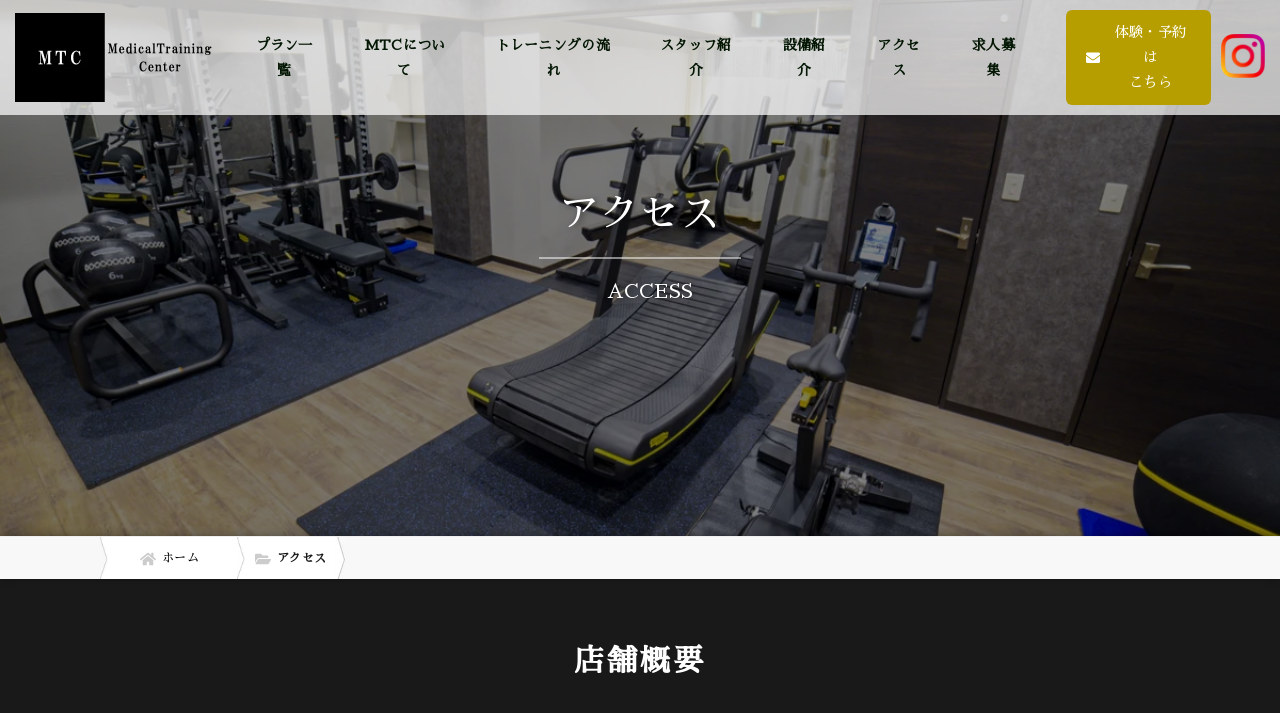

--- FILE ---
content_type: text/html; charset=UTF-8
request_url: https://medical-training-center.com/access/
body_size: 9153
content:
<!DOCTYPE html>
<html>

<head>
  
  <!-- Global site tag (gtag.js) - Google Analytics -->
<script async src="https://www.googletagmanager.com/gtag/js?id=G-ZL7T4BHPYT"></script>
<script>
  window.dataLayer = window.dataLayer || [];
  function gtag(){dataLayer.push(arguments);}
  gtag('js', new Date());

  gtag('config', 'G-ZL7T4BHPYT');
</script>  <meta charset="utf-8">
  <meta name="viewport" content="width=device-width, user-scalable=no, initial-scale=1.0">
  <meta name='robots' content='index, follow, max-image-preview:large, max-snippet:-1, max-video-preview:-1' />

	<!-- This site is optimized with the Yoast SEO plugin v17.8 - https://yoast.com/wordpress/plugins/seo/ -->
	<title>アクセス - 蒲田のパーソナルトレーニングジム | メディカルトレーニングセンター</title>
	<meta name="description" content="-" />
	<link rel="canonical" href="https://medical-training-center.com/access/" />
	<meta property="og:locale" content="ja_JP" />
	<meta property="og:type" content="article" />
	<meta property="og:title" content="アクセス - 蒲田のパーソナルトレーニングジム | メディカルトレーニングセンター" />
	<meta property="og:description" content="-" />
	<meta property="og:url" content="https://medical-training-center.com/access/" />
	<meta property="og:site_name" content="蒲田のパーソナルトレーニングジム | メディカルトレーニングセンター" />
	<meta property="article:modified_time" content="2022-03-04T10:51:22+00:00" />
	<meta property="og:image" content="https://medical-training-center.com/cms/wp-content/uploads/2021/02/934b3f76115b37ba0864f080870a93c6.jpg" />
	<meta property="og:image:width" content="1200" />
	<meta property="og:image:height" content="801" />
	<meta name="twitter:card" content="summary_large_image" />
	<script type="application/ld+json" class="yoast-schema-graph">{"@context":"https://schema.org","@graph":[{"@type":"Organization","@id":"https://medical-training-center.com/#organization","name":"\u30e1\u30c7\u30a3\u30ab\u30eb\u30c8\u30ec\u30fc\u30cb\u30f3\u30b0\u30bb\u30f3\u30bf\u30fc","url":"https://medical-training-center.com/","sameAs":[],"logo":{"@type":"ImageObject","@id":"https://medical-training-center.com/#logo","inLanguage":"ja","url":"https://medical-training-center.com/cms/wp-content/uploads/2022/01/fav_01.png","contentUrl":"https://medical-training-center.com/cms/wp-content/uploads/2022/01/fav_01.png","width":179,"height":177,"caption":"\u30e1\u30c7\u30a3\u30ab\u30eb\u30c8\u30ec\u30fc\u30cb\u30f3\u30b0\u30bb\u30f3\u30bf\u30fc"},"image":{"@id":"https://medical-training-center.com/#logo"}},{"@type":"WebSite","@id":"https://medical-training-center.com/#website","url":"https://medical-training-center.com/","name":"\u84b2\u7530\u306e\u30d1\u30fc\u30bd\u30ca\u30eb\u30c8\u30ec\u30fc\u30cb\u30f3\u30b0\u30b8\u30e0 | \u30e1\u30c7\u30a3\u30ab\u30eb\u30c8\u30ec\u30fc\u30cb\u30f3\u30b0\u30bb\u30f3\u30bf\u30fc","description":"\u5927\u7530\u533a\u84b2\u7530\u306e\u30e1\u30c7\u30a3\u30ab\u30eb\u30c8\u30ec\u30fc\u30cb\u30f3\u30b0\u30bb\u30f3\u30bf\u30fc\u3067\u306f\u76ee\u7684\u306b\u5408\u308f\u305b\u305f\u30c8\u30ec\u30fc\u30cb\u30f3\u30b0\u3092\u63d0\u4f9b\u3044\u305f\u3057\u307e\u3059\u3002  \u904b\u52d5\u4e0d\u8db3\u306e\u89e3\u6d88\u3084\u30dc\u30c7\u30a3\u30e1\u30a4\u30af\u3092\u76ee\u7684\u3068\u3057\u305f\u30c8\u30ec\u30fc\u30cb\u30f3\u30b0\u306f\u3082\u3061\u308d\u3093\u306e\u3053\u3068\u3001\u7af6\u6280\u529b\u306e\u5411\u4e0a\u3084\u30ea\u30cf\u30d3\u30ea\u5f8c\u306e\u30c8\u30ec\u30fc\u30cb\u30f3\u30b0\u306a\u3069\u3082\u5bfe\u5fdc\u3057\u3066\u304a\u308a\u307e\u3059\u3002 \u5f53\u30b8\u30e0\u3067\u306f\u904b\u52d5\u5b66\u30fb\u52d5\u4f5c\u5206\u6790\u3092\u5f97\u610f\u3068\u3059\u308b\u7406\u5b66\u7642\u6cd5\u58eb\u306e\u8cc7\u683c\u3092\u6301\u3063\u305f\u30c8\u30ec\u30fc\u30ca\u30fc\u304c\u6307\u5c0e\u3092\u884c\u3044\u307e\u3059\u3002 \u76ee\u6a19\u3084\u5922\u306b\u5408\u308f\u305b\u305f\u6b63\u3057\u3044\u30c8\u30ec\u30fc\u30cb\u30f3\u30b0\u3092\u884c\u3046\u3053\u3068\u306f\u4e00\u4eba\u306e\u529b\u3067\u306f\u96e3\u3057\u3044\u3053\u3068\u3067\u3059\u3002 \u305c\u3072\u3001\u79c1\u305f\u3061\u3068\u4e00\u7dd2\u306b\u7406\u60f3\u3092\u76ee\u6307\u3057\u307e\u3057\u3087\u3046\uff01","publisher":{"@id":"https://medical-training-center.com/#organization"},"potentialAction":[{"@type":"SearchAction","target":{"@type":"EntryPoint","urlTemplate":"https://medical-training-center.com/?s={search_term_string}"},"query-input":"required name=search_term_string"}],"inLanguage":"ja"},{"@type":"ImageObject","@id":"https://medical-training-center.com/access/#primaryimage","inLanguage":"ja","url":"https://medical-training-center.com/cms/wp-content/uploads/2021/02/934b3f76115b37ba0864f080870a93c6.jpg","contentUrl":"https://medical-training-center.com/cms/wp-content/uploads/2021/02/934b3f76115b37ba0864f080870a93c6.jpg","width":1200,"height":801,"caption":"\u30c8\u30ec\u30fc\u30cb\u30f3\u30b0\u30b8\u30e0"},{"@type":"WebPage","@id":"https://medical-training-center.com/access/#webpage","url":"https://medical-training-center.com/access/","name":"\u30a2\u30af\u30bb\u30b9 - \u84b2\u7530\u306e\u30d1\u30fc\u30bd\u30ca\u30eb\u30c8\u30ec\u30fc\u30cb\u30f3\u30b0\u30b8\u30e0 | \u30e1\u30c7\u30a3\u30ab\u30eb\u30c8\u30ec\u30fc\u30cb\u30f3\u30b0\u30bb\u30f3\u30bf\u30fc","isPartOf":{"@id":"https://medical-training-center.com/#website"},"primaryImageOfPage":{"@id":"https://medical-training-center.com/access/#primaryimage"},"datePublished":"2021-03-19T04:49:20+00:00","dateModified":"2022-03-04T10:51:22+00:00","description":"-","breadcrumb":{"@id":"https://medical-training-center.com/access/#breadcrumb"},"inLanguage":"ja","potentialAction":[{"@type":"ReadAction","target":["https://medical-training-center.com/access/"]}]},{"@type":"BreadcrumbList","@id":"https://medical-training-center.com/access/#breadcrumb","itemListElement":[{"@type":"ListItem","position":1,"name":"\u30db\u30fc\u30e0","item":"https://medical-training-center.com/"},{"@type":"ListItem","position":2,"name":"\u30a2\u30af\u30bb\u30b9"}]}]}</script>
	<!-- / Yoast SEO plugin. -->


<link rel='dns-prefetch' href='//ajax.googleapis.com' />
<link rel='dns-prefetch' href='//s.w.org' />
<link rel='stylesheet' id='sbi_styles-css'  href='https://medical-training-center.com/cms/wp-content/plugins/instagram-feed/css/sbi-styles.min.css' type='text/css' media='all' />
<link rel='stylesheet' id='wp-block-library-css'  href='https://medical-training-center.com/cms/wp-includes/css/dist/block-library/style.min.css' type='text/css' media='all' />
<style id='global-styles-inline-css' type='text/css'>
body{--wp--preset--color--black: #000000;--wp--preset--color--cyan-bluish-gray: #abb8c3;--wp--preset--color--white: #ffffff;--wp--preset--color--pale-pink: #f78da7;--wp--preset--color--vivid-red: #cf2e2e;--wp--preset--color--luminous-vivid-orange: #ff6900;--wp--preset--color--luminous-vivid-amber: #fcb900;--wp--preset--color--light-green-cyan: #7bdcb5;--wp--preset--color--vivid-green-cyan: #00d084;--wp--preset--color--pale-cyan-blue: #8ed1fc;--wp--preset--color--vivid-cyan-blue: #0693e3;--wp--preset--color--vivid-purple: #9b51e0;--wp--preset--gradient--vivid-cyan-blue-to-vivid-purple: linear-gradient(135deg,rgba(6,147,227,1) 0%,rgb(155,81,224) 100%);--wp--preset--gradient--light-green-cyan-to-vivid-green-cyan: linear-gradient(135deg,rgb(122,220,180) 0%,rgb(0,208,130) 100%);--wp--preset--gradient--luminous-vivid-amber-to-luminous-vivid-orange: linear-gradient(135deg,rgba(252,185,0,1) 0%,rgba(255,105,0,1) 100%);--wp--preset--gradient--luminous-vivid-orange-to-vivid-red: linear-gradient(135deg,rgba(255,105,0,1) 0%,rgb(207,46,46) 100%);--wp--preset--gradient--very-light-gray-to-cyan-bluish-gray: linear-gradient(135deg,rgb(238,238,238) 0%,rgb(169,184,195) 100%);--wp--preset--gradient--cool-to-warm-spectrum: linear-gradient(135deg,rgb(74,234,220) 0%,rgb(151,120,209) 20%,rgb(207,42,186) 40%,rgb(238,44,130) 60%,rgb(251,105,98) 80%,rgb(254,248,76) 100%);--wp--preset--gradient--blush-light-purple: linear-gradient(135deg,rgb(255,206,236) 0%,rgb(152,150,240) 100%);--wp--preset--gradient--blush-bordeaux: linear-gradient(135deg,rgb(254,205,165) 0%,rgb(254,45,45) 50%,rgb(107,0,62) 100%);--wp--preset--gradient--luminous-dusk: linear-gradient(135deg,rgb(255,203,112) 0%,rgb(199,81,192) 50%,rgb(65,88,208) 100%);--wp--preset--gradient--pale-ocean: linear-gradient(135deg,rgb(255,245,203) 0%,rgb(182,227,212) 50%,rgb(51,167,181) 100%);--wp--preset--gradient--electric-grass: linear-gradient(135deg,rgb(202,248,128) 0%,rgb(113,206,126) 100%);--wp--preset--gradient--midnight: linear-gradient(135deg,rgb(2,3,129) 0%,rgb(40,116,252) 100%);--wp--preset--duotone--dark-grayscale: url('#wp-duotone-dark-grayscale');--wp--preset--duotone--grayscale: url('#wp-duotone-grayscale');--wp--preset--duotone--purple-yellow: url('#wp-duotone-purple-yellow');--wp--preset--duotone--blue-red: url('#wp-duotone-blue-red');--wp--preset--duotone--midnight: url('#wp-duotone-midnight');--wp--preset--duotone--magenta-yellow: url('#wp-duotone-magenta-yellow');--wp--preset--duotone--purple-green: url('#wp-duotone-purple-green');--wp--preset--duotone--blue-orange: url('#wp-duotone-blue-orange');--wp--preset--font-size--small: 13px;--wp--preset--font-size--medium: 20px;--wp--preset--font-size--large: 36px;--wp--preset--font-size--x-large: 42px;}.has-black-color{color: var(--wp--preset--color--black) !important;}.has-cyan-bluish-gray-color{color: var(--wp--preset--color--cyan-bluish-gray) !important;}.has-white-color{color: var(--wp--preset--color--white) !important;}.has-pale-pink-color{color: var(--wp--preset--color--pale-pink) !important;}.has-vivid-red-color{color: var(--wp--preset--color--vivid-red) !important;}.has-luminous-vivid-orange-color{color: var(--wp--preset--color--luminous-vivid-orange) !important;}.has-luminous-vivid-amber-color{color: var(--wp--preset--color--luminous-vivid-amber) !important;}.has-light-green-cyan-color{color: var(--wp--preset--color--light-green-cyan) !important;}.has-vivid-green-cyan-color{color: var(--wp--preset--color--vivid-green-cyan) !important;}.has-pale-cyan-blue-color{color: var(--wp--preset--color--pale-cyan-blue) !important;}.has-vivid-cyan-blue-color{color: var(--wp--preset--color--vivid-cyan-blue) !important;}.has-vivid-purple-color{color: var(--wp--preset--color--vivid-purple) !important;}.has-black-background-color{background-color: var(--wp--preset--color--black) !important;}.has-cyan-bluish-gray-background-color{background-color: var(--wp--preset--color--cyan-bluish-gray) !important;}.has-white-background-color{background-color: var(--wp--preset--color--white) !important;}.has-pale-pink-background-color{background-color: var(--wp--preset--color--pale-pink) !important;}.has-vivid-red-background-color{background-color: var(--wp--preset--color--vivid-red) !important;}.has-luminous-vivid-orange-background-color{background-color: var(--wp--preset--color--luminous-vivid-orange) !important;}.has-luminous-vivid-amber-background-color{background-color: var(--wp--preset--color--luminous-vivid-amber) !important;}.has-light-green-cyan-background-color{background-color: var(--wp--preset--color--light-green-cyan) !important;}.has-vivid-green-cyan-background-color{background-color: var(--wp--preset--color--vivid-green-cyan) !important;}.has-pale-cyan-blue-background-color{background-color: var(--wp--preset--color--pale-cyan-blue) !important;}.has-vivid-cyan-blue-background-color{background-color: var(--wp--preset--color--vivid-cyan-blue) !important;}.has-vivid-purple-background-color{background-color: var(--wp--preset--color--vivid-purple) !important;}.has-black-border-color{border-color: var(--wp--preset--color--black) !important;}.has-cyan-bluish-gray-border-color{border-color: var(--wp--preset--color--cyan-bluish-gray) !important;}.has-white-border-color{border-color: var(--wp--preset--color--white) !important;}.has-pale-pink-border-color{border-color: var(--wp--preset--color--pale-pink) !important;}.has-vivid-red-border-color{border-color: var(--wp--preset--color--vivid-red) !important;}.has-luminous-vivid-orange-border-color{border-color: var(--wp--preset--color--luminous-vivid-orange) !important;}.has-luminous-vivid-amber-border-color{border-color: var(--wp--preset--color--luminous-vivid-amber) !important;}.has-light-green-cyan-border-color{border-color: var(--wp--preset--color--light-green-cyan) !important;}.has-vivid-green-cyan-border-color{border-color: var(--wp--preset--color--vivid-green-cyan) !important;}.has-pale-cyan-blue-border-color{border-color: var(--wp--preset--color--pale-cyan-blue) !important;}.has-vivid-cyan-blue-border-color{border-color: var(--wp--preset--color--vivid-cyan-blue) !important;}.has-vivid-purple-border-color{border-color: var(--wp--preset--color--vivid-purple) !important;}.has-vivid-cyan-blue-to-vivid-purple-gradient-background{background: var(--wp--preset--gradient--vivid-cyan-blue-to-vivid-purple) !important;}.has-light-green-cyan-to-vivid-green-cyan-gradient-background{background: var(--wp--preset--gradient--light-green-cyan-to-vivid-green-cyan) !important;}.has-luminous-vivid-amber-to-luminous-vivid-orange-gradient-background{background: var(--wp--preset--gradient--luminous-vivid-amber-to-luminous-vivid-orange) !important;}.has-luminous-vivid-orange-to-vivid-red-gradient-background{background: var(--wp--preset--gradient--luminous-vivid-orange-to-vivid-red) !important;}.has-very-light-gray-to-cyan-bluish-gray-gradient-background{background: var(--wp--preset--gradient--very-light-gray-to-cyan-bluish-gray) !important;}.has-cool-to-warm-spectrum-gradient-background{background: var(--wp--preset--gradient--cool-to-warm-spectrum) !important;}.has-blush-light-purple-gradient-background{background: var(--wp--preset--gradient--blush-light-purple) !important;}.has-blush-bordeaux-gradient-background{background: var(--wp--preset--gradient--blush-bordeaux) !important;}.has-luminous-dusk-gradient-background{background: var(--wp--preset--gradient--luminous-dusk) !important;}.has-pale-ocean-gradient-background{background: var(--wp--preset--gradient--pale-ocean) !important;}.has-electric-grass-gradient-background{background: var(--wp--preset--gradient--electric-grass) !important;}.has-midnight-gradient-background{background: var(--wp--preset--gradient--midnight) !important;}.has-small-font-size{font-size: var(--wp--preset--font-size--small) !important;}.has-medium-font-size{font-size: var(--wp--preset--font-size--medium) !important;}.has-large-font-size{font-size: var(--wp--preset--font-size--large) !important;}.has-x-large-font-size{font-size: var(--wp--preset--font-size--x-large) !important;}
</style>
<script type='text/javascript' src='//ajax.googleapis.com/ajax/libs/jquery/3.4.1/jquery.min.js' id='jquery-js'></script>
<link rel='shortlink' href='https://medical-training-center.com/?p=248' />
<meta name="generator" content="Site Kit by Google 1.48.1" />  <link rel="shortcut icon" href="https://medical-training-center.com/cms/wp-content/uploads/2022/01/fav_01-e1659188096464.png">
  <link rel="stylesheet" href="https://medical-training-center.com/scripts.php?css=css/bootstrap.min.css">
  <link rel="stylesheet" href="https://medical-training-center.com/scripts.php?css=js/slick/slick.css">
  <link rel="stylesheet" href="https://cdnjs.cloudflare.com/ajax/libs/font-awesome/6.0.0/css/all.min.css" integrity="sha512-9usAa10IRO0HhonpyAIVpjrylPvoDwiPUiKdWk5t3PyolY1cOd4DSE0Ga+ri4AuTroPR5aQvXU9xC6qOPnzFeg==" crossorigin="anonymous" referrerpolicy="no-referrer" />
    <link rel="stylesheet" href="https://medical-training-center.com/cms/wp-content/themes/doc/assets/css/style.css?update=20211214115243">  <link rel="stylesheet" href="https://medical-training-center.com/cms/wp-content/themes/doc/assets/css/add.css?update=20241028012104"></head>

<body class="page-template-default page-id-248" >
<header id="g-header" class="g-header">
  <div class="container">
    <div class="g-header__inner">
      <div class="g-header__logo">
        <a href="https://medical-training-center.com" class="g-header__logo-link">
          <img src="https://medical-training-center.com/cms/wp-content/uploads/2022/01/logo-1.png" alt="メディカルトレーニングセンター" class="g-header__logo-link-img">
        </a>
      </div>

      <nav id="g-nav" class="g-nav navbar-expand-lg">
        <div class="container">
          <button class="navbar-toggler" type="button" data-toggle="collapse" data-target="#g-nav-panel" aria-controls="g-nav-panel" aria-expanded="false" aria-label="Toggle navigation">
            <i class="fas fa-bars"></i>Menu
          </button>
          <div class="collapse navbar-collapse" id="g-nav-panel">
            <ul class="navbar-nav g-nav__list">
              <li class="nav-item is-sp">
  <a href="https://medical-training-center.com/" class="nav-link">トップ</a>
</li>
<li class="nav-item">
  <a href="#service" class="nav-link js-nomove" data-toggle="collapse" role="button" aria-expanded="false" aria-controls="service">プラン一覧</a>
  <div class="collapse lower" id="service">
    <ul>
      <li class="nav-item">
        <a href="https://medical-training-center.com/plan/#plan01" class="nav-link">ダイエット・ボディメイク・健康管理プラン</a>
      </li>
      <li class="nav-item">
        <a href="https://medical-training-center.com/plan/#plan02" class="nav-link">ジュニアフィットネスプラン</a>
      </li>
      <li class="nav-item">
        <a href="https://medical-training-center.com/plan/#plan03" class="nav-link">競技力向上プラン</a>
      </li>
      <li class="nav-item">
        <a href="https://medical-training-center.com/plan/#plan04" class="nav-link">リハビリプラン</a>
      </li>
    </ul>
  </div>
</li>
<li class="nav-item">
  <a href="https://medical-training-center.com/about/" class="nav-link">MTCについて</a>
</li>
<li class="nav-item">
  <a href="https://medical-training-center.com/flow/" class="nav-link">トレーニングの流れ</a>
</li>
<li class="nav-item">
  <a href="https://medical-training-center.com/staff/" class="nav-link">スタッフ紹介</a>
</li>
<li class="nav-item">
  <a href="https://medical-training-center.com/facilities/" class="nav-link">設備紹介</a>
</li>
<li class="nav-item">
  <a href="https://medical-training-center.com/access/" class="nav-link">アクセス</a>
</li>
<li class="nav-item">
  <a href="https://medical-training-center.com/recruit/" class="nav-link">求人募集</a>
</li>            </ul>
          </div>
        </div>
      </nav>

      <div class="g-nav-menu">
        <button class="g-nav-menu__btn" type="button" data-toggle="collapse" data-target="#g-nav-menu-panel" aria-controls="g-nav-menu-panel" aria-expanded="false" aria-label="Toggle navigation">
          <i class="fas fa-bars"></i><span class="g-nav-menu__txt">Menu</span>
        </button>
        <div class="collapse navbar-collapse g-nav-menu__panel" id="g-nav-menu-panel">
          <ul class="navbar-nav g-nav-menu__list">
            <li class="nav-item is-sp">
  <a href="https://medical-training-center.com/" class="nav-link">トップ</a>
</li>
<li class="nav-item">
  <a href="#service" class="nav-link js-nomove" data-toggle="collapse" role="button" aria-expanded="false" aria-controls="service">プラン一覧</a>
  <div class="collapse lower" id="service">
    <ul>
      <li class="nav-item">
        <a href="https://medical-training-center.com/plan/#plan01" class="nav-link">ダイエット・ボディメイク・健康管理プラン</a>
      </li>
      <li class="nav-item">
        <a href="https://medical-training-center.com/plan/#plan02" class="nav-link">ジュニアフィットネスプラン</a>
      </li>
      <li class="nav-item">
        <a href="https://medical-training-center.com/plan/#plan03" class="nav-link">競技力向上プラン</a>
      </li>
      <li class="nav-item">
        <a href="https://medical-training-center.com/plan/#plan04" class="nav-link">リハビリプラン</a>
      </li>
    </ul>
  </div>
</li>
<li class="nav-item">
  <a href="https://medical-training-center.com/about/" class="nav-link">MTCについて</a>
</li>
<li class="nav-item">
  <a href="https://medical-training-center.com/flow/" class="nav-link">トレーニングの流れ</a>
</li>
<li class="nav-item">
  <a href="https://medical-training-center.com/staff/" class="nav-link">スタッフ紹介</a>
</li>
<li class="nav-item">
  <a href="https://medical-training-center.com/facilities/" class="nav-link">設備紹介</a>
</li>
<li class="nav-item">
  <a href="https://medical-training-center.com/access/" class="nav-link">アクセス</a>
</li>
<li class="nav-item">
  <a href="https://medical-training-center.com/recruit/" class="nav-link">求人募集</a>
</li>          </ul>
        </div>
      </div>

      
      <div class="g-header__contact">

        <div class="g-header__contact-btn pc">
          <a href="#cta" class="g-header__contact-btn-link" target="">
            <i class="fas fa-envelope g-header__contact-btn-icon"></i>
            <span class="g-header__contact-ttl">体験・予約は<br>こちら</span>
          </a>
        </div>
        <div class="mt5">
          <a href="https://www.instagram.com/nakayamasinkyu_chiryoin/?igshid=guql1o715ga8&hl=ja" target="_blank">
            <img src="https://medical-training-center.com/cms/wp-content/themes/doc/assets/img/common/insta.png" alt="Instagram">
          </a>
        </div>
              </div>

    </div>
  </div>
</header><!-- ▼disp -->
<div id="disp">

  <div id="visual-sub" class="c-visual-sub">
    <div class="c-visual-sub-image">
      <div class="catchcopy">
        <h1 class="catchcopy-title">
          アクセス        </h1>
        <div class="catchcopy-body">
          access        </div>
      </div>
      <div class="src" data-lazy-background="https://medical-training-center.com/cms/wp-content/uploads/2021/02/934b3f76115b37ba0864f080870a93c6.jpg"></div>
    </div>
  </div>
<nav class="c-breadcrumbs">
  <ol id="breadcrumb"><li itemscope="itemscope"itemtype=”http://schema.org/ListItem”"><a href="https://medical-training-center.com" itemprop="url"><svg aria-hidden="true" focusable="false" data-prefix="fas" data-icon="home" role="img" xmlns="http://www.w3.org/2000/svg" viewBox="0 0 576 512" class="svg-inline--fa fa-home fa-w-18 fa-7x"><path fill="currentColor" d="M280.37 148.26L96 300.11V464a16 16 0 0 0 16 16l112.06-.29a16 16 0 0 0 15.92-16V368a16 16 0 0 1 16-16h64a16 16 0 0 1 16 16v95.64a16 16 0 0 0 16 16.05L464 480a16 16 0 0 0 16-16V300L295.67 148.26a12.19 12.19 0 0 0-15.3 0zM571.6 251.47L488 182.56V44.05a12 12 0 0 0-12-12h-56a12 12 0 0 0-12 12v72.61L318.47 43a48 48 0 0 0-61 0L4.34 251.47a12 12 0 0 0-1.6 16.9l25.5 31A12 12 0 0 0 45.15 301l235.22-193.74a12.19 12.19 0 0 1 15.3 0L530.9 301a12 12 0 0 0 16.9-1.6l25.5-31a12 12 0 0 0-1.7-16.93z" class=""></path></svg><span itemprop="title">ホーム</span></a></li><li><svg aria-hidden="true" focusable="false" data-prefix="fas" data-icon="folder-open" role="img" xmlns="http://www.w3.org/2000/svg" viewBox="0 0 576 512" class="svg-inline--fa fa-folder-open fa-w-18 fa-7x"><path fill="currentColor" d="M572.694 292.093L500.27 416.248A63.997 63.997 0 0 1 444.989 448H45.025c-18.523 0-30.064-20.093-20.731-36.093l72.424-124.155A64 64 0 0 1 152 256h399.964c18.523 0 30.064 20.093 20.73 36.093zM152 224h328v-48c0-26.51-21.49-48-48-48H272l-64-64H48C21.49 64 0 85.49 0 112v278.046l69.077-118.418C86.214 242.25 117.989 224 152 224z" class=""></path></svg>アクセス</li></ol></nav>
<!-- ▼contents -->
<div id="contents" class="sticky">
  <main>

    <div class="c-section">
        <div class="container">
            <div class="c-headline__type3">
                <h1 class="c-headline__type3-ttl text-white">店舗概要</h1>
            </div>
        </div>
        <div class="c-after c-after__black c-after__black--9 bb-gold"></div>
    </div>

    <section class="c-section c-section--white">
      <div class="container container-minx">
        <div class="row justify-content-center">
          <div class="col-12 col-md-12">
            <table class="c-table">
              <tbody>
                <tr>
                  <th>店舗名</th>
                  <td>メディカルトレーニングセンター</td>
                </tr>
                <tr>
                  <th>代表者</th>
                  <td>中山 真一</td>
                </tr>
                <tr>
                  <th>所在地</th>
                  <td>
                    <ul class="c-list--inline row">
                                              <li class="c-list__item col-auto">
                          〒144-0051<br>
                          東京都大田区西蒲田 7 丁目 43 番地 9 号ザ・シティ蒲田Ⅱ３F                        </li>
                                          </ul>
                  </td>
                </tr>
                <tr>
                  <th>電話予約</th>
                  <td>
                    <ul class="c-list--inline row">
                      <li class="c-list__item col-auto">
                        <div class="p-index-about__number">
                          <span class="number" data-action="call" data-tel="080-7434-2522">
                            <i class="fas fa-phone-square-alt"></i>
                            <span class="">080-7434-2522</span>
                          </span>
                        </div>
                      </li>
                    </ul>
                  </td>
                </tr>
                                  <tr>
                    <th>営業時間</th>
                    <td>
                      10：00～23：00<br>
                    </td>
                  </tr>
                                  <tr>
                    <th>定休日</th>
                    <td>
                      不定休<br>
                    </td>
                  </tr>
                              </tbody>
            </table>
          </div>
        </div>
      </div>
    </section>

    <iframe src="https://www.google.com/maps/embed?pb=!4v1645438186869!6m8!1m7!1sCAoSLEFGMVFpcE9keWVWUkoyMFU5czJubjh6dlU4bll0RDRKTTdLQ0R2RTAxT2Ni!2m2!1d35.5628484!2d139.7129928!3f180.8399973112669!4f-0.0005163237307357349!5f0.7820865974627469" width="60%" height="500" style="border:0;" allowfullscreen="" loading="lazy" class="margin50"></iframe>

    
  </main>
  <section id="gmap" class="g-gmap">
<iframe src="https://www.google.com/maps/embed?pb=!1m18!1m12!1m3!1d3245.6284978086655!2d139.71077511539085!3d35.56287618022219!2m3!1f0!2f0!3f0!3m2!1i1024!2i768!4f13.1!3m3!1m2!1s0x6018605d38f1d7db%3A0xba109ae36a8d0896!2z44CSMTQ0LTAwNTEg5p2x5Lqs6YO95aSn55Sw5Yy66KW_6JKy55Sw77yX5LiB55uu77yU77yT4oiS77yZ!5e0!3m2!1sja!2sjp!4v1643789309339!5m2!1sja!2sjp" width="100%" height="450" style="border:0;" allowfullscreen="" loading="lazy"></iframe>
</section>      <section class="g-cta" id="cta">
      <div class="g-cta__inner">
        <div class="container">
          <div class="g-cta__title">見学や体験・ご入会を<br class="sp">ご希望の方</div>
          <div class="g-cta__description">お電話または予約フォームから気軽にお問い合わせください。</div>
          <div class="g-cta__mail">
              <div class="g-cta__mail-icon">
                  <ul class="cta_info">
                      <li><a href="tel:03-6424-5751"><i class="fas fa-phone mr15"></i><span class="fs26">03-6424-5751</span></a></li>
                      <li><a href="tel:080-7434-2522"><i class="fas fa-phone mr15"></i><span class="fs26">080-7434-2522</span></a></li>
                      <li>営業時間：10:00 - 23:00</li>
                      <li>（※12:00 - 14:00は休憩時間としております。）</li>
                      <li>住所:東京都大田区西蒲田7-43-9 THE CITY KAMATAⅡ　3階</li>
                  </ul>
              </div>
            <div class="g-cta__mail-contact row justify-content-center">
                <div class="col-12 col-md-6">
                  <a href="https://book.squareup.com/appointments/xhoeacl19d6o20/location/L5NK9PZR5PN8T/services" target="_blank" class="g-cta__mail-contact-btn">オンライン予約はこちら</a>
                </div>
                <div class="col-12 col-md-6">
                <a href="https://medical-training-center.com/contact/" class="g-cta__mail-contact-btn">お問い合わせフォームはこちら</a>
                </div>
            </div>
          </div>
        </div>
      </div>
      <div class="c-after c-after__image c-after__fixed" data-lazy-background="https://medical-training-center.com/cms/wp-content/uploads/2021/02/934b3f76115b37ba0864f080870a93c6.jpg"></div>
      <div class="c-after c-after__sc"></div>
    </section>


      
</div>
<!-- ▲contents -->

<div class="g-pagetop">
  <a href="#">
    <i class="fas fa-angle-up"></i>
  </a>
</div>

<footer class="g-footer">
  <div class="g-footer__inner">
    <div class="container">
      <div class="row align-items-center">
        <div class="col-12 col-md">
          <div class="g-footer__about">
            <div class="g-footer__logo">
              <a href="https://medical-training-center.com/">
                <img src="https://medical-training-center.com/cms/wp-content/uploads/2022/01/logo-1.png" alt="メディカルトレーニングセンター">
              </a>
            </div>
            <div class="g-footer__address">
                              〒144-0051<br>東京都大田区西蒲田 7 丁目 43 番地 9 号ザ・シティ蒲田Ⅱ３F                          </div>
          </div>
        </div>
        <div class="col-12 col-md-8">
          <nav class="navbar-expand-lg">
            <ul class="navbar-nav flex-wrap">
            <li class="nav-item is-sp">
              <a href="https://medical-training-center.com/" class="nav-link">トップ</a>
            </li>
            <li class="nav-item">
              <a href="https://medical-training-center.com/plan/#plan01" class="nav-link">ダイエット・ボディメイク・健康管理プラン</a>
            </li>
            <li class="nav-item">
              <a href="https://medical-training-center.com/plan/#plan02" class="nav-link">ジュニアフィットネスプラン</a>
            </li>
            <li class="nav-item">
              <a href="https://medical-training-center.com/plan/#plan03" class="nav-link">リハビリプラン</a>
            </li>
            <li class="nav-item">
              <a href="https://medical-training-center.com/about/" class="nav-link">MTCについて</a>
            </li>
            <li class="nav-item">
              <a href="https://medical-training-center.com/staff/" class="nav-link">スタッフ紹介</a>
            </li>
            <li class="nav-item">
              <a href="https://medical-training-center.com/flow/" class="nav-link">トレーニングの流れ</a>
            </li>
            <li class="nav-item">
              <a href="https://medical-training-center.com/facilities/" class="nav-link">設備紹介</a>
            </li>
            <li class="nav-item">
              <a href="https://medical-training-center.com/access/" class="nav-link">アクセス</a>
            </li>
            <li class="nav-item">
              <a href="https://medical-training-center.com/recruit/" class="nav-link">求人募集</a>
            </li>
              <li class="nav-item active">
  <a href="https://medical-training-center.com/sitemap/" class="nav-link">サイトマップ</a>
</li>
<li class="nav-item active">
  <a href="https://medical-training-center.com/privacy/" class="nav-link">プライバシーポリシー</a>
</li>            </ul>
          </nav>
          <div class="link">
            <a href= "https://www.n-chiryouin.jp/"target="_blank" ><img src="/cms/wp-content/themes/doc/assets/img/common/nakayama-baner.png"></a>
          </div>
        </div>
      </div>
    </div>
  </div>
  <div class="g-footer__copyright">
    &copy; 2026 メディカルトレーニングセンター  </div>
</footer>



<div id="loading" class="g-loading-type2">
  <div class="g-loading-type2__inner">
    <img src="">
    <div class="g-loading-type2__body">
            <div class="g-loading-type2__disp">
        <div class="inner one"></div>
        <div class="inner two"></div>
        <div class="inner three"></div>
      </div>
    </div>
  </div>
</div>



<!-- Instagram Feed JS -->
<script type="text/javascript">
var sbiajaxurl = "https://medical-training-center.com/cms/wp-admin/admin-ajax.php";
</script>
</div>
<!-- ▲disp -->

<div id="don"></div><div class="g-fixarea active">

  

  <div class="sns">
    <ul>
                                              </ul>
  </div>

  
  <div class="g-fixarea-footer is-sp">
    <div class="container">
      <div class="row">
        <!-- <div class="g-fixarea-footer__item col-6">
          <span class="number" data-action="call" data-tel="080-7434-2522">
            <i class="fas fa-phone-square-alt"></i> TEL
          </span>
        </div> -->
        <div class="g-fixarea-footer__item col-12">
          <a href="#cta" target="_blank">
            <i class="fas fa-envelope"></i> 体験・予約はこちら
          </a>
        </div>
      </div>
    </div>
  </div>

</div>
<script src="//cdnjs.cloudflare.com/ajax/libs/velocity/1.5.1/velocity.min.js"></script>
<script src="https://medical-training-center.com/scripts.php?js=js/waypoints/jquery.waypoints.min.js"></script>
<script src="https://medical-training-center.com/scripts.php?js=js/slick/slick.min.js"></script>

<script async src="https://medical-training-center.com/cms/wp-content/themes/doc/assets/js/jquery.truncator.min.js?update=20211224070414"></script>
<script async src="https://medical-training-center.com/cms/wp-content/themes/doc/assets/js/jquery.common.min.js?update=20211224070414"></script>
<script async src="https://medical-training-center.com/cms/wp-content/themes/doc/assets/js/bootstrap.min.js?update=20211224070414"></script>


<script>(function(d, s, id) {
  var js, fjs = d.getElementsByTagName(s)[0];
  if (d.getElementById(id)) return;
  js = d.createElement(s); js.id = id;
  js.src = "//connect.facebook.net/ja_JP/sdk.js#xfbml=1&version=v2.9&appId=";
  fjs.parentNode.insertBefore(js, fjs);
}(document, 'script', 'facebook-jssdk'));</script>
  <script>
    $(function() {
      $.vegas.isVideoCompatible = function() {
        var devices = /(Android|webOS|Phone|iPad|iPod|BlackBerry|Windows Phone)/i;
        //        return devices.test(navigator.userAgent);
        return true;
      }
      $('#visual-sub').vegas({
        slides: [
          
                  ],
        delay: 10000, //スライドまでの時間ををミリ秒単位で設定
        timer: true, //タイマーバーの表示/非表示を切り替え
        preload: true,
        //overlay: 'https://medical-training-center.com/scripts.php?img=img/vegas/overlays/05.png', //オーバーレイする画像の設定
        transition: 'fade',
        transitionDuration: 10000 //エフェクト時間をミリ秒単位で設定
      });
    });
  </script>


<link rel="stylesheet" data-lazy-link="//use.fontawesome.com/releases/v5.15.1/css/all.css" />

<script>
  //$('a[href]:not([href ^= "javascript:void(0)"],[href ^= "#"],[href ^= "tel:"],[class ^= gallery],[class ^= ok])').attr("href", "/");
  $('.js-visual-item').hover(function() {
    if (!$(this).hasClass('is-active')) {
      $('.js-visual-item').removeClass('is-active');
      $(this).addClass('is-active');
    }
  });
</script>
</body>

</html>

--- FILE ---
content_type: text/css
request_url: https://medical-training-center.com/cms/wp-content/themes/doc/assets/css/style.css?update=20211214115243
body_size: 21259
content:
@charset "UTF-8";@import url("//fonts.googleapis.com/css2?family=Sawarabi+Mincho&display=swap");a,abbr,acronym,address,applet,article,aside,audio,b,big,blockquote,body,canvas,caption,center,cite,code,dd,del,details,dfn,div,dl,dt,em,embed,fieldset,figcaption,figure,footer,form,h1,h2,h3,h4,h5,h6,header,hgroup,html,i,iframe,img,ins,kbd,label,legend,li,mark,menu,nav,object,ol,output,p,pre,q,ruby,s,samp,section,small,span,strike,strong,sub,summary,sup,table,tbody,td,tfoot,th,thead,time,tr,tt,u,ul,var,video{margin:0;padding:0;border:0;font-size:100%;font:inherit;vertical-align:baseline}article,aside,details,figcaption,figure,footer,header,hgroup,main,menu,nav,section{display:block}body{line-height:1}ol,ul{list-style:none}blockquote,q{quotes:none}blockquote:after,blockquote:before,q:after,q:before{content:"";content:none}table{border-collapse:collapse;border-spacing:0}::-webkit-scrollbar{width:5px;height:5px}::-webkit-scrollbar-track{background:#f8f8f8}::-webkit-scrollbar-thumb{background:#6c6c6c}*{-webkit-box-sizing:border-box;box-sizing:border-box;margin:0;padding:0}html{font-size:62.5%}body{font-size:16px;font-size:1.6rem;letter-spacing:0.3px;letter-spacing:0.03rem;color:#181818;line-height:1.8;font-family:"Sawarabi Mincho","Noto Sans JP",Arial,"Hiragino Kaku Gothic ProN","Hiragino Sans",Meiryo,sans-serif;font-weight:normal;-webkit-font-feature-settings:"palt";font-feature-settings:"palt";-webkit-font-smoothing:antialiased;-moz-osx-font-smoothing:grayscale;text-rendering:optimizeLegibility;-webkit-text-size-adjust:100%;-moz-text-size-adjust:100%;-ms-text-size-adjust:100%;text-size-adjust:100%;word-break:break-all;position:relative;text-align:center;background:repeat top center}@media screen and (max-width:767px){body{font-size:14px;font-size:1.4rem}}@media screen and (max-width:374px){body{min-width:320px;overflow-x:auto}}body.is-popup{width:100%;max-width:640px}a{color:#181818;text-decoration:none}a:not([class]){color:#00b9da;text-decoration:none}a:not([class]):hover{text-decoration:underline}button,input,select,textarea{font-family:"Sawarabi Mincho","Noto Sans JP",Arial,"Hiragino Kaku Gothic ProN","Hiragino Sans",Meiryo,sans-serif;line-height:normal;-webkit-appearance:none;-moz-appearance:none;appearance:none;padding:0;border:0;border-radius:0;outline:none}button{cursor:pointer}select::-ms-expand{display:none}img{max-width:100%;height:auto}::-moz-selection{background-color:#0b430b;color:#fff}::selection{background-color:#0b430b;color:#fff}@media screen and (max-width:1024px){.is-pc,.pc{display:none}}@media screen and (max-width:767px){.is-pc,.pc{display:none}}.is-sp,.sp{display:none}@media screen and (max-width:767px){.is-sp,.sp{display:block}}.is-tablet,.tablet{display:none}@media screen and (max-width:1024px){.is-tablet,.tablet{display:block}}.pcbr{display:block}@media screen and (max-width:767px){.pcbr{display:none}}.spbr{display:none}@media screen and (max-width:767px){.spbr{display:block}}.container-min{width:100%;max-width:940px;margin-right:auto;margin-left:auto;padding-right:15px;padding-left:15px}.container-minx{width:100%;max-width:640px;margin-right:auto;margin-left:auto;padding-right:15px;padding-left:15px}.u-bg-kc{background-color:#0b430b}.u-bg-sc{background-color:#041704}.u-bg-ac{background-color:#58beca}@media screen and (min-width:1024px){.u-font-pc-10{font-size:10px!important;font-size:10/10rem!important}.u-font-pc-12{font-size:12px!important;font-size:12/10rem!important}.u-font-pc-14{font-size:14px!important;font-size:14/10rem!important}.u-font-pc-16{font-size:16px!important;font-size:16/10rem!important}.u-font-pc-18{font-size:18px!important;font-size:18/10rem!important}.u-font-pc-20{font-size:20px!important;font-size:20/10rem!important}.u-font-pc-22{font-size:22px!important;font-size:22/10rem!important}.u-font-pc-24{font-size:24px!important;font-size:24/10rem!important}.u-font-pc-28{font-size:28px!important;font-size:28/10rem!important}.u-font-pc-32{font-size:32px!important;font-size:32/10rem!important}.u-font-pc-34{font-size:34px!important;font-size:34/10rem!important}.u-font-pc-36{font-size:36px!important;font-size:36/10rem!important}.u-font-pc-40{font-size:40px!important;font-size:40/10rem!important}.u-font-pc-48{font-size:48px!important;font-size:48/10rem!important}.u-font-pc-56{font-size:56px!important;font-size:56/10rem!important}.u-font-pc-64{font-size:64px!important;font-size:64/10rem!important}.u-font-pc-72{font-size:72px!important;font-size:72/10rem!important}.u-font-pc-80{font-size:80px!important;font-size:80/10rem!important}.u-font-pc-96{font-size:96px!important;font-size:96/10rem!important}.u-font-pc-168{font-size:168px!important;font-size:168/10rem!important}}@media only screen and (max-width:1024px){.u-font-sp-10{font-size:10px!important;font-size:10/10rem!important}.u-font-sp-12{font-size:12px!important;font-size:12/10rem!important}.u-font-sp-14{font-size:14px!important;font-size:14/10rem!important}.u-font-sp-16{font-size:16px!important;font-size:16/10rem!important}.u-font-sp-18{font-size:18px!important;font-size:18/10rem!important}.u-font-sp-20{font-size:20px!important;font-size:20/10rem!important}.u-font-sp-22{font-size:22px!important;font-size:22/10rem!important}.u-font-sp-24{font-size:24px!important;font-size:24/10rem!important}.u-font-sp-28{font-size:28px!important;font-size:28/10rem!important}.u-font-sp-32{font-size:32px!important;font-size:32/10rem!important}.u-font-sp-34{font-size:34px!important;font-size:34/10rem!important}.u-font-sp-36{font-size:36px!important;font-size:36/10rem!important}.u-font-sp-40{font-size:40px!important;font-size:40/10rem!important}.u-font-sp-48{font-size:48px!important;font-size:48/10rem!important}.u-font-sp-56{font-size:56px!important;font-size:56/10rem!important}.u-font-sp-64{font-size:64px!important;font-size:64/10rem!important}.u-font-sp-72{font-size:72px!important;font-size:72/10rem!important}.u-font-sp-80{font-size:80px!important;font-size:80/10rem!important}.u-font-sp-96{font-size:96px!important;font-size:96/10rem!important}.u-font-sp-168{font-size:168px!important;font-size:168/10rem!important}}.u-font-ff{font-family:"Sawarabi Mincho","Noto Sans JP",Arial,"Hiragino Kaku Gothic ProN","Hiragino Sans",Meiryo,sans-serif}.u-font-fm{font-family:"EB Garamond","Noto Serif JP","游明朝","YuMincho","ヒラギノ明朝 ProN W3","Hiragino Mincho ProN","Sawarabi Mincho","HG明朝E",Meiryo,serif}.u-font-outline{text-shadow:white 2px 0px,white -2px 0px,white 0px -2px,white 0px 2px,white 2px 2px,white -2px 2px,white 2px -2px,white -2px -2px,white 1px 2px,white -1px 2px,white 1px -2px,white -1px -2px,white 2px 1px,white -2px 1px,white 2px -1px,white -2px -1px}.u-font-kc{color:#0b430b}.u-font-sc{color:#041704}.u-font-ac{color:#58beca}.u-font-fc{color:#181818}.u-font-bold--600{font-weight:600}.u-font-bold--900{font-weight:900}@media screen and (min-width:1024px){.u-mt-pc--30{margin-top:-30px!important}.u-ml-pc--30{margin-left:-30px!important}.u-mr-pc--30{margin-right:-30px!important}.u-mb-pc--30{margin-bottom:-30px!important}.u-mt-pc--15{margin-top:-15px!important}.u-ml-pc--15{margin-left:-15px!important}.u-mr-pc--15{margin-right:-15px!important}.u-mb-pc--15{margin-bottom:-15px!important}.u-mt-pc-0{margin-top:0px!important}.u-ml-pc-0{margin-left:0px!important}.u-mr-pc-0{margin-right:0px!important}.u-mb-pc-0{margin-bottom:0px!important}.u-mt-pc-4{margin-top:4px!important}.u-ml-pc-4{margin-left:4px!important}.u-mr-pc-4{margin-right:4px!important}.u-mb-pc-4{margin-bottom:4px!important}.u-mt-pc-8{margin-top:8px!important}.u-ml-pc-8{margin-left:8px!important}.u-mr-pc-8{margin-right:8px!important}.u-mb-pc-8{margin-bottom:8px!important}.u-mt-pc-12{margin-top:12px!important}.u-ml-pc-12{margin-left:12px!important}.u-mr-pc-12{margin-right:12px!important}.u-mb-pc-12{margin-bottom:12px!important}.u-mt-pc-16{margin-top:16px!important}.u-ml-pc-16{margin-left:16px!important}.u-mr-pc-16{margin-right:16px!important}.u-mb-pc-16{margin-bottom:16px!important}.u-mt-pc-20{margin-top:20px!important}.u-ml-pc-20{margin-left:20px!important}.u-mr-pc-20{margin-right:20px!important}.u-mb-pc-20{margin-bottom:20px!important}.u-mt-pc-24{margin-top:24px!important}.u-ml-pc-24{margin-left:24px!important}.u-mr-pc-24{margin-right:24px!important}.u-mb-pc-24{margin-bottom:24px!important}.u-mt-pc-28{margin-top:28px!important}.u-ml-pc-28{margin-left:28px!important}.u-mr-pc-28{margin-right:28px!important}.u-mb-pc-28{margin-bottom:28px!important}.u-mt-pc-32{margin-top:32px!important}.u-ml-pc-32{margin-left:32px!important}.u-mr-pc-32{margin-right:32px!important}.u-mb-pc-32{margin-bottom:32px!important}.u-mt-pc-36{margin-top:36px!important}.u-ml-pc-36{margin-left:36px!important}.u-mr-pc-36{margin-right:36px!important}.u-mb-pc-36{margin-bottom:36px!important}.u-mt-pc-40{margin-top:40px!important}.u-ml-pc-40{margin-left:40px!important}.u-mr-pc-40{margin-right:40px!important}.u-mb-pc-40{margin-bottom:40px!important}.u-mt-pc-48{margin-top:48px!important}.u-ml-pc-48{margin-left:48px!important}.u-mr-pc-48{margin-right:48px!important}.u-mb-pc-48{margin-bottom:48px!important}.u-mt-pc-56{margin-top:56px!important}.u-ml-pc-56{margin-left:56px!important}.u-mr-pc-56{margin-right:56px!important}.u-mb-pc-56{margin-bottom:56px!important}.u-mt-pc-64{margin-top:64px!important}.u-ml-pc-64{margin-left:64px!important}.u-mr-pc-64{margin-right:64px!important}.u-mb-pc-64{margin-bottom:64px!important}.u-mt-pc-72{margin-top:72px!important}.u-ml-pc-72{margin-left:72px!important}.u-mr-pc-72{margin-right:72px!important}.u-mb-pc-72{margin-bottom:72px!important}.u-mt-pc-80{margin-top:80px!important}.u-ml-pc-80{margin-left:80px!important}.u-mr-pc-80{margin-right:80px!important}.u-mb-pc-80{margin-bottom:80px!important}.u-mt-pc-96{margin-top:96px!important}.u-ml-pc-96{margin-left:96px!important}.u-mr-pc-96{margin-right:96px!important}.u-mb-pc-96{margin-bottom:96px!important}.u-mt-pc-168{margin-top:168px!important}.u-ml-pc-168{margin-left:168px!important}.u-mr-pc-168{margin-right:168px!important}.u-mb-pc-168{margin-bottom:168px!important}}@media only screen and (max-width:1024px){.u-mt-sp--30{margin-top:-30px!important}.u-ml-sp--30{margin-left:-30px!important}.u-mr-sp--30{margin-right:-30px!important}.u-mb-sp--30{margin-bottom:-30px!important}.u-mt-sp--15{margin-top:-15px!important}.u-ml-sp--15{margin-left:-15px!important}.u-mr-sp--15{margin-right:-15px!important}.u-mb-sp--15{margin-bottom:-15px!important}.u-mt-sp-0{margin-top:0px!important}.u-ml-sp-0{margin-left:0px!important}.u-mr-sp-0{margin-right:0px!important}.u-mb-sp-0{margin-bottom:0px!important}.u-mt-sp-4{margin-top:4px!important}.u-ml-sp-4{margin-left:4px!important}.u-mr-sp-4{margin-right:4px!important}.u-mb-sp-4{margin-bottom:4px!important}.u-mt-sp-8{margin-top:8px!important}.u-ml-sp-8{margin-left:8px!important}.u-mr-sp-8{margin-right:8px!important}.u-mb-sp-8{margin-bottom:8px!important}.u-mt-sp-12{margin-top:12px!important}.u-ml-sp-12{margin-left:12px!important}.u-mr-sp-12{margin-right:12px!important}.u-mb-sp-12{margin-bottom:12px!important}.u-mt-sp-16{margin-top:16px!important}.u-ml-sp-16{margin-left:16px!important}.u-mr-sp-16{margin-right:16px!important}.u-mb-sp-16{margin-bottom:16px!important}.u-mt-sp-20{margin-top:20px!important}.u-ml-sp-20{margin-left:20px!important}.u-mr-sp-20{margin-right:20px!important}.u-mb-sp-20{margin-bottom:20px!important}.u-mt-sp-24{margin-top:24px!important}.u-ml-sp-24{margin-left:24px!important}.u-mr-sp-24{margin-right:24px!important}.u-mb-sp-24{margin-bottom:24px!important}.u-mt-sp-28{margin-top:28px!important}.u-ml-sp-28{margin-left:28px!important}.u-mr-sp-28{margin-right:28px!important}.u-mb-sp-28{margin-bottom:28px!important}.u-mt-sp-32{margin-top:32px!important}.u-ml-sp-32{margin-left:32px!important}.u-mr-sp-32{margin-right:32px!important}.u-mb-sp-32{margin-bottom:32px!important}.u-mt-sp-36{margin-top:36px!important}.u-ml-sp-36{margin-left:36px!important}.u-mr-sp-36{margin-right:36px!important}.u-mb-sp-36{margin-bottom:36px!important}.u-mt-sp-40{margin-top:40px!important}.u-ml-sp-40{margin-left:40px!important}.u-mr-sp-40{margin-right:40px!important}.u-mb-sp-40{margin-bottom:40px!important}.u-mt-sp-48{margin-top:48px!important}.u-ml-sp-48{margin-left:48px!important}.u-mr-sp-48{margin-right:48px!important}.u-mb-sp-48{margin-bottom:48px!important}.u-mt-sp-56{margin-top:56px!important}.u-ml-sp-56{margin-left:56px!important}.u-mr-sp-56{margin-right:56px!important}.u-mb-sp-56{margin-bottom:56px!important}.u-mt-sp-64{margin-top:64px!important}.u-ml-sp-64{margin-left:64px!important}.u-mr-sp-64{margin-right:64px!important}.u-mb-sp-64{margin-bottom:64px!important}.u-mt-sp-72{margin-top:72px!important}.u-ml-sp-72{margin-left:72px!important}.u-mr-sp-72{margin-right:72px!important}.u-mb-sp-72{margin-bottom:72px!important}.u-mt-sp-80{margin-top:80px!important}.u-ml-sp-80{margin-left:80px!important}.u-mr-sp-80{margin-right:80px!important}.u-mb-sp-80{margin-bottom:80px!important}.u-mt-sp-96{margin-top:96px!important}.u-ml-sp-96{margin-left:96px!important}.u-mr-sp-96{margin-right:96px!important}.u-mb-sp-96{margin-bottom:96px!important}.u-mt-sp-168{margin-top:168px!important}.u-ml-sp-168{margin-left:168px!important}.u-mr-sp-168{margin-right:168px!important}.u-mb-sp-168{margin-bottom:168px!important}}@media screen and (min-width:1024px){.u-pt-pc--30{padding-top:-30px!important}.u-pl-pc--30{padding-left:-30px!important}.u-pr-pc--30{padding-right:-30px!important}.u-pb-pc--30{padding-bottom:-30px!important}.u-pt-pc--15{padding-top:-15px!important}.u-pl-pc--15{padding-left:-15px!important}.u-pr-pc--15{padding-right:-15px!important}.u-pb-pc--15{padding-bottom:-15px!important}.u-pt-pc-0{padding-top:0px!important}.u-pl-pc-0{padding-left:0px!important}.u-pr-pc-0{padding-right:0px!important}.u-pb-pc-0{padding-bottom:0px!important}.u-pt-pc-4{padding-top:4px!important}.u-pl-pc-4{padding-left:4px!important}.u-pr-pc-4{padding-right:4px!important}.u-pb-pc-4{padding-bottom:4px!important}.u-pt-pc-8{padding-top:8px!important}.u-pl-pc-8{padding-left:8px!important}.u-pr-pc-8{padding-right:8px!important}.u-pb-pc-8{padding-bottom:8px!important}.u-pt-pc-12{padding-top:12px!important}.u-pl-pc-12{padding-left:12px!important}.u-pr-pc-12{padding-right:12px!important}.u-pb-pc-12{padding-bottom:12px!important}.u-pt-pc-16{padding-top:16px!important}.u-pl-pc-16{padding-left:16px!important}.u-pr-pc-16{padding-right:16px!important}.u-pb-pc-16{padding-bottom:16px!important}.u-pt-pc-20{padding-top:20px!important}.u-pl-pc-20{padding-left:20px!important}.u-pr-pc-20{padding-right:20px!important}.u-pb-pc-20{padding-bottom:20px!important}.u-pt-pc-24{padding-top:24px!important}.u-pl-pc-24{padding-left:24px!important}.u-pr-pc-24{padding-right:24px!important}.u-pb-pc-24{padding-bottom:24px!important}.u-pt-pc-28{padding-top:28px!important}.u-pl-pc-28{padding-left:28px!important}.u-pr-pc-28{padding-right:28px!important}.u-pb-pc-28{padding-bottom:28px!important}.u-pt-pc-32{padding-top:32px!important}.u-pl-pc-32{padding-left:32px!important}.u-pr-pc-32{padding-right:32px!important}.u-pb-pc-32{padding-bottom:32px!important}.u-pt-pc-36{padding-top:36px!important}.u-pl-pc-36{padding-left:36px!important}.u-pr-pc-36{padding-right:36px!important}.u-pb-pc-36{padding-bottom:36px!important}.u-pt-pc-40{padding-top:40px!important}.u-pl-pc-40{padding-left:40px!important}.u-pr-pc-40{padding-right:40px!important}.u-pb-pc-40{padding-bottom:40px!important}.u-pt-pc-48{padding-top:48px!important}.u-pl-pc-48{padding-left:48px!important}.u-pr-pc-48{padding-right:48px!important}.u-pb-pc-48{padding-bottom:48px!important}.u-pt-pc-56{padding-top:56px!important}.u-pl-pc-56{padding-left:56px!important}.u-pr-pc-56{padding-right:56px!important}.u-pb-pc-56{padding-bottom:56px!important}.u-pt-pc-64{padding-top:64px!important}.u-pl-pc-64{padding-left:64px!important}.u-pr-pc-64{padding-right:64px!important}.u-pb-pc-64{padding-bottom:64px!important}.u-pt-pc-72{padding-top:72px!important}.u-pl-pc-72{padding-left:72px!important}.u-pr-pc-72{padding-right:72px!important}.u-pb-pc-72{padding-bottom:72px!important}.u-pt-pc-80{padding-top:80px!important}.u-pl-pc-80{padding-left:80px!important}.u-pr-pc-80{padding-right:80px!important}.u-pb-pc-80{padding-bottom:80px!important}.u-pt-pc-96{padding-top:96px!important}.u-pl-pc-96{padding-left:96px!important}.u-pr-pc-96{padding-right:96px!important}.u-pb-pc-96{padding-bottom:96px!important}.u-pt-pc-120{padding-top:120px!important}.u-pl-pc-120{padding-left:120px!important}.u-pr-pc-120{padding-right:120px!important}.u-pb-pc-120{padding-bottom:120px!important}.u-pt-pc-168{padding-top:168px!important}.u-pl-pc-168{padding-left:168px!important}.u-pr-pc-168{padding-right:168px!important}.u-pb-pc-168{padding-bottom:168px!important}}@media only screen and (max-width:1024px){.u-pt-sp--30{padding-top:-30px!important}.u-pl-sp--30{padding-left:-30px!important}.u-pr-sp--30{padding-right:-30px!important}.u-pb-sp--30{padding-bottom:-30px!important}.u-pt-sp--15{padding-top:-15px!important}.u-pl-sp--15{padding-left:-15px!important}.u-pr-sp--15{padding-right:-15px!important}.u-pb-sp--15{padding-bottom:-15px!important}.u-pt-sp-0{padding-top:0px!important}.u-pl-sp-0{padding-left:0px!important}.u-pr-sp-0{padding-right:0px!important}.u-pb-sp-0{padding-bottom:0px!important}.u-pt-sp-4{padding-top:4px!important}.u-pl-sp-4{padding-left:4px!important}.u-pr-sp-4{padding-right:4px!important}.u-pb-sp-4{padding-bottom:4px!important}.u-pt-sp-8{padding-top:8px!important}.u-pl-sp-8{padding-left:8px!important}.u-pr-sp-8{padding-right:8px!important}.u-pb-sp-8{padding-bottom:8px!important}.u-pt-sp-12{padding-top:12px!important}.u-pl-sp-12{padding-left:12px!important}.u-pr-sp-12{padding-right:12px!important}.u-pb-sp-12{padding-bottom:12px!important}.u-pt-sp-16{padding-top:16px!important}.u-pl-sp-16{padding-left:16px!important}.u-pr-sp-16{padding-right:16px!important}.u-pb-sp-16{padding-bottom:16px!important}.u-pt-sp-20{padding-top:20px!important}.u-pl-sp-20{padding-left:20px!important}.u-pr-sp-20{padding-right:20px!important}.u-pb-sp-20{padding-bottom:20px!important}.u-pt-sp-24{padding-top:24px!important}.u-pl-sp-24{padding-left:24px!important}.u-pr-sp-24{padding-right:24px!important}.u-pb-sp-24{padding-bottom:24px!important}.u-pt-sp-28{padding-top:28px!important}.u-pl-sp-28{padding-left:28px!important}.u-pr-sp-28{padding-right:28px!important}.u-pb-sp-28{padding-bottom:28px!important}.u-pt-sp-32{padding-top:32px!important}.u-pl-sp-32{padding-left:32px!important}.u-pr-sp-32{padding-right:32px!important}.u-pb-sp-32{padding-bottom:32px!important}.u-pt-sp-36{padding-top:36px!important}.u-pl-sp-36{padding-left:36px!important}.u-pr-sp-36{padding-right:36px!important}.u-pb-sp-36{padding-bottom:36px!important}.u-pt-sp-40{padding-top:40px!important}.u-pl-sp-40{padding-left:40px!important}.u-pr-sp-40{padding-right:40px!important}.u-pb-sp-40{padding-bottom:40px!important}.u-pt-sp-48{padding-top:48px!important}.u-pl-sp-48{padding-left:48px!important}.u-pr-sp-48{padding-right:48px!important}.u-pb-sp-48{padding-bottom:48px!important}.u-pt-sp-56{padding-top:56px!important}.u-pl-sp-56{padding-left:56px!important}.u-pr-sp-56{padding-right:56px!important}.u-pb-sp-56{padding-bottom:56px!important}.u-pt-sp-64{padding-top:64px!important}.u-pl-sp-64{padding-left:64px!important}.u-pr-sp-64{padding-right:64px!important}.u-pb-sp-64{padding-bottom:64px!important}.u-pt-sp-72{padding-top:72px!important}.u-pl-sp-72{padding-left:72px!important}.u-pr-sp-72{padding-right:72px!important}.u-pb-sp-72{padding-bottom:72px!important}.u-pt-sp-80{padding-top:80px!important}.u-pl-sp-80{padding-left:80px!important}.u-pr-sp-80{padding-right:80px!important}.u-pb-sp-80{padding-bottom:80px!important}.u-pt-sp-96{padding-top:96px!important}.u-pl-sp-96{padding-left:96px!important}.u-pr-sp-96{padding-right:96px!important}.u-pb-sp-96{padding-bottom:96px!important}.u-pt-sp-120{padding-top:120px!important}.u-pl-sp-120{padding-left:120px!important}.u-pr-sp-120{padding-right:120px!important}.u-pb-sp-120{padding-bottom:120px!important}.u-pt-sp-168{padding-top:168px!important}.u-pl-sp-168{padding-left:168px!important}.u-pr-sp-168{padding-right:168px!important}.u-pb-sp-168{padding-bottom:168px!important}}.g-loading{width:100%;height:100%;background:#f5f3ee;position:fixed;top:0;left:0;right:0;bottom:0;margin:auto;z-index:10000}.g-loading__inner{width:100%;height:100%}.g-loading__body{width:100%;height:100%;display:-webkit-box;display:-ms-flexbox;display:flex;-webkit-box-pack:center;-ms-flex-pack:center;justify-content:center;-webkit-box-align:center;-ms-flex-align:center;align-items:center;position:fixed;top:0;left:0;right:0;bottom:0}.g-loading .circles-loading:not(:required){position:relative;text-indent:-9999px;display:inline-block;width:25px;height:25px;background:rgba(255,204,51,0.9);border-radius:100%;-webkit-animation:circles-loading 3s infinite ease-in-out;animation:circles-loading 3s infinite ease-in-out;-webkit-transform-origin:50% 100%;transform-origin:50% 100%}.g-loading .circles-loading:not(:required):before{background:rgba(255,102,0,0.6);border-radius:100%;content:"";position:absolute;width:25px;height:25px;top:18.75px;left:-10.82532px}.g-loading .circles-loading:not(:required):after{background:rgba(255,51,0,0.4);border-radius:100%;content:"";position:absolute;width:25px;height:25px;top:18.75px;left:10.82532px}@-webkit-keyframes circles-loading{0%{-webkit-transform:rotate(-720deg);transform:rotate(-720deg)}50%{-webkit-transform:rotate(720deg);transform:rotate(720deg)}}@keyframes circles-loading{0%{-webkit-transform:rotate(-720deg);transform:rotate(-720deg)}50%{-webkit-transform:rotate(720deg);transform:rotate(720deg)}}.g-loading-type2{width:100%;height:100%;background-image:radial-gradient(circle farthest-corner at center,#3c4b57 0%,#1c262b 100%);position:fixed;top:0;left:0;right:0;bottom:0;margin:auto;z-index:10000}.g-loading-type2__inner{width:100%;height:100%}.g-loading-type2__body{width:100%;height:100%;display:-webkit-box;display:-ms-flexbox;display:flex;-webkit-box-pack:center;-ms-flex-pack:center;justify-content:center;-webkit-box-align:center;-ms-flex-align:center;align-items:center;position:fixed;top:0;left:0;right:0;bottom:0}.g-loading-type2__disp{position:absolute;top:calc(50% - 32px);left:calc(50% - 32px);width:64px;height:64px;border-radius:50%;-webkit-perspective:800px;perspective:800px}.g-loading-type2 .inner{position:absolute;-webkit-box-sizing:border-box;box-sizing:border-box;width:100%;height:100%;border-radius:50%}.g-loading-type2 .inner.one{left:0%;top:0%;-webkit-animation:rotate-one 1s linear infinite;animation:rotate-one 1s linear infinite;border-bottom:3px solid #efeffa}.g-loading-type2 .inner.two{right:0%;top:0%;-webkit-animation:rotate-two 1s linear infinite;animation:rotate-two 1s linear infinite;border-right:3px solid #efeffa}.g-loading-type2 .inner.three{right:0%;bottom:0%;-webkit-animation:rotate-three 1s linear infinite;animation:rotate-three 1s linear infinite;border-top:3px solid #efeffa}@-webkit-keyframes rotate-one{0%{-webkit-transform:rotateX(35deg) rotateY(-45deg) rotateZ(0deg);transform:rotateX(35deg) rotateY(-45deg) rotateZ(0deg)}to{-webkit-transform:rotateX(35deg) rotateY(-45deg) rotateZ(360deg);transform:rotateX(35deg) rotateY(-45deg) rotateZ(360deg)}}@keyframes rotate-one{0%{-webkit-transform:rotateX(35deg) rotateY(-45deg) rotateZ(0deg);transform:rotateX(35deg) rotateY(-45deg) rotateZ(0deg)}to{-webkit-transform:rotateX(35deg) rotateY(-45deg) rotateZ(360deg);transform:rotateX(35deg) rotateY(-45deg) rotateZ(360deg)}}@-webkit-keyframes rotate-two{0%{-webkit-transform:rotateX(50deg) rotateY(10deg) rotateZ(0deg);transform:rotateX(50deg) rotateY(10deg) rotateZ(0deg)}to{-webkit-transform:rotateX(50deg) rotateY(10deg) rotateZ(360deg);transform:rotateX(50deg) rotateY(10deg) rotateZ(360deg)}}@keyframes rotate-two{0%{-webkit-transform:rotateX(50deg) rotateY(10deg) rotateZ(0deg);transform:rotateX(50deg) rotateY(10deg) rotateZ(0deg)}to{-webkit-transform:rotateX(50deg) rotateY(10deg) rotateZ(360deg);transform:rotateX(50deg) rotateY(10deg) rotateZ(360deg)}}@-webkit-keyframes rotate-three{0%{-webkit-transform:rotateX(35deg) rotateY(55deg) rotateZ(0deg);transform:rotateX(35deg) rotateY(55deg) rotateZ(0deg)}to{-webkit-transform:rotateX(35deg) rotateY(55deg) rotateZ(360deg);transform:rotateX(35deg) rotateY(55deg) rotateZ(360deg)}}@keyframes rotate-three{0%{-webkit-transform:rotateX(35deg) rotateY(55deg) rotateZ(0deg);transform:rotateX(35deg) rotateY(55deg) rotateZ(0deg)}to{-webkit-transform:rotateX(35deg) rotateY(55deg) rotateZ(360deg);transform:rotateX(35deg) rotateY(55deg) rotateZ(360deg)}}.l-main{padding:64px}@media screen and (max-width:767px){.l-main{padding:15px}}.l-main--lower{padding:24px 64px 64px 64px}@media screen and (max-width:767px){.l-main--lower{padding:15px}}.l-main--lower:after{content:"";background-image:url(/assets/img/common/bk.jpg);background-size:cover;background-position:center;background-repeat:no-repeat;background-attachment:fixed;position:absolute;top:0;left:0;right:0;bottom:0;z-index:-1;opacity:0.2}.l-main__inner{max-width:1280px;margin:0 auto;display:-webkit-box;display:-ms-flexbox;display:flex;-ms-flex-wrap:wrap;flex-wrap:wrap}.g-header{background-color:rgba(255,255,255,0.72);position:sticky;top:0;left:0;z-index:99;-webkit-transition:all 0.3s ease;transition:all 0.3s ease}.g-header:before{content:"";position:absolute;top:0;left:0;right:0;bottom:0;margin:auto;z-index:-1}.g-header:after{content:"";background-position:top left;background-repeat:repeat;position:absolute;top:0;left:0;right:0;bottom:0;opacity:0.5;z-index:-2}.g-header__inner{display:-webkit-box;display:-ms-flexbox;display:flex;-webkit-box-pack:justify;-ms-flex-pack:justify;justify-content:space-between;-webkit-box-align:center;-ms-flex-align:center;align-items:center;max-width:1280px;margin:0 auto;padding:10px 0}@media screen and (max-width:767px){.g-header__inner{-webkit-box-pack:justify;-ms-flex-pack:justify;justify-content:space-between;padding-top:45px}}.g-header__logo-link{display:-webkit-box;display:-ms-flexbox;display:flex;-webkit-box-align:center;-ms-flex-align:center;align-items:center}.g-header__logo-link-img{max-width:200px}@media screen and (max-width:767px){.g-header__logo-link-img{max-width:120px}}.g-header__summary{max-width:600px}@media screen and (max-width:767px){.g-header__summary{display:none}}.g-header__summary-title{font-size:14px;font-size:1.4rem;color:#041704;line-height:1.2;text-align:left}.g-header__contact{display:-webkit-box;display:-ms-flexbox;display:flex;-webkit-box-pack:center;-ms-flex-pack:center;justify-content:center;-webkit-box-align:center;-ms-flex-align:center;align-items:center}.g-header__contact-btn{padding:0 10px}.g-header__contact-btn a{font-size:14px;font-size:1.4rem;background-color:#0b430b;border-radius:6px;color:#fff;display:-webkit-box;display:-ms-flexbox;display:flex;-webkit-box-pack:center;-ms-flex-pack:center;justify-content:center;-webkit-box-align:center;-ms-flex-align:center;align-items:center;padding:10px 20px}@media screen and (max-width:767px){.g-header__contact-btn a{-webkit-box-orient:vertical;-webkit-box-direction:normal;-ms-flex-direction:column;flex-direction:column}}.g-header__contact-btn a:hover{color:#fff;text-decoration:none!important}.g-header__contact-btn .number{display:-webkit-box;display:-ms-flexbox;display:flex;-webkit-box-pack:center;-ms-flex-pack:center;justify-content:center;-webkit-box-align:center;-ms-flex-align:center;align-items:center}@media screen and (max-width:767px){.g-header__contact-btn .number{-webkit-box-orient:vertical;-webkit-box-direction:normal;-ms-flex-direction:column;flex-direction:column}}.g-header__contact-btn-icon{margin-right:10px}@media screen and (max-width:767px){.g-header__contact-btn-icon{margin-right:0}}@media screen and (max-width:767px){.g-header__contact-ttl{display:none}}.g-nav{max-width:auto;margin:auto;position:relative;z-index:100}@media screen and (max-width:767px){.g-nav{background-color:#000;position:absolute;right:0;left:0;top:0;padding:5px 0}}.g-nav__list{width:100%;max-width:auto;-webkit-box-pack:center;-ms-flex-pack:center;justify-content:center}.g-nav__list .nav-link{font-size:14px;font-size:1.4rem;color:#041704;font-weight:bold;padding:10px 20px!important;position:relative;-webkit-transition:color 0.1s;transition:color 0.1s}@media screen and (max-width:767px){.g-nav__list .nav-link{color:#fff}}.g-nav__list .nav-link:after{content:"";width:0;height:3px;background-color:#0b430b;position:absolute;bottom:0;left:0;right:0;margin:0 auto;-webkit-transition:width 0.1s;transition:width 0.1s}.g-nav__list .nav-link:hover{color:#0b430b}.g-nav__list .nav-link:hover:after{content:"";width:100%;height:3px;background-color:#0b430b}@media screen and (max-width:767px){.g-nav .navbar-toggler{color:#fff}}.g-nav .lower{position:absolute;background-color:black;top:55px}@media screen and (max-width:767px){.g-nav .lower{width:100%;background-color:#181818;-webkit-box-pack:center;-ms-flex-pack:center;justify-content:center;top:165px;z-index:100}}.g-nav .lower ul{display:-webkit-box;display:-ms-flexbox;display:flex;-ms-flex-wrap:wrap;flex-wrap:wrap}@media screen and (max-width:767px){.g-nav-menu{display:none}}.g-nav-menu__btn{position:fixed;top:8px;right:10px;width:50px;height:50px;background-color:#fff;border-radius:50rem;display:-webkit-box;display:-ms-flexbox;display:flex;-webkit-box-pack:center;-ms-flex-pack:center;justify-content:center;-webkit-box-align:center;-ms-flex-align:center;align-items:center;-webkit-box-orient:vertical;-webkit-box-direction:normal;-ms-flex-direction:column;flex-direction:column;z-index:20}.g-nav-menu__panel{position:fixed;top:0;left:0;right:0;bottom:0;background-color:rgba(0,0,0,0.9);z-index:10}.g-nav-menu__panel .nav-link{color:#fff}.g-nav-menu__list{width:100%;margin:0 auto;height:100vh;padding:120px 0;display:-webkit-box;display:-ms-flexbox;display:flex;-webkit-box-orient:horizontal;-webkit-box-direction:normal;-ms-flex-direction:row;flex-direction:row;-ms-flex-wrap:wrap;flex-wrap:wrap}.g-nav-menu__list li{width:calc(100% / 2);-webkit-box-flex:0;-ms-flex:0 0 calc(100% / 2);flex:0 0 calc(100% / 2)}.g-nav-menu__txt{font-size:12px;font-size:1.2rem}.g-fixarea{width:100%;position:absolute;z-index:990}.g-fixarea.active{opacity:1;visibility:visible}.g-fixarea__contact{position:fixed;right:0;top:50%;-webkit-transform:translateY(-50%);transform:translateY(-50%);z-index:100}.g-fixarea .contact{-webkit-writing-mode:vertical-rl;-ms-writing-mode:tb-rl;writing-mode:vertical-rl;background:rgba(0,0,0,0.5);-webkit-box-shadow:0 0 10px rgba(0,0,0,0.03);box-shadow:0 0 10px rgba(0,0,0,0.03)}.g-fixarea .contact--1{background:rgba(0,0,0,0.5)}.g-fixarea .contact--1:hover{background:black}.g-fixarea .contact--1:hover a{color:#0b430b;text-decoration:none!important}.g-fixarea .contact--2{background:rgba(0,0,0,0.5)}.g-fixarea .contact--2:hover{background:#eee}.g-fixarea .contact--2:hover a{color:#0b430b;text-decoration:none!important}.g-fixarea .contact svg{margin-bottom:6px}.g-fixarea .contact a{color:#fff;padding:20px 12px;display:block;white-space:nowrap}.g-fixarea .contact a:hover{text-decoration:none}.g-fixarea .contact .text{display:-webkit-box;display:-ms-flexbox;display:flex;-webkit-box-pack:center;-ms-flex-pack:center;justify-content:center;-webkit-box-align:center;-ms-flex-align:center;align-items:center}.g-fixarea__contact-img{position:fixed;bottom:120px;right:0;z-index:100}@media screen and (max-width:767px){.g-fixarea__contact-img{display:none}}.g-fixarea .contact-img{-webkit-writing-mode:vertical-rl;-ms-writing-mode:tb-rl;writing-mode:vertical-rl}.g-fixarea .contact-img--1:hover a{color:#0b430b;text-decoration:none!important}.g-fixarea .contact-img--2:hover a{color:#0b430b;text-decoration:none!important}.g-fixarea .contact-img svg{margin-bottom:6px}.g-fixarea .contact-img a{color:#fff;padding:4px 0;display:block;white-space:nowrap}.g-fixarea .contact-img a:hover{text-decoration:none}.g-fixarea .contact-img a:hover .img{-webkit-transform:translateX(0);transform:translateX(0)}.g-fixarea .contact-img .text{display:none;-webkit-box-pack:center;-ms-flex-pack:center;justify-content:center;-webkit-box-align:center;-ms-flex-align:center;align-items:center}.g-fixarea .contact-img .img{max-width:90px;-webkit-transform:translateX(5px);transform:translateX(5px);-webkit-transition:-webkit-transform 0.3s ease;transition:-webkit-transform 0.3s ease;transition:transform 0.3s ease;transition:transform 0.3s ease,-webkit-transform 0.3s ease}.g-fixarea .sns{display:none;background:#fff;position:fixed;left:0;top:50%;-webkit-transform:translateY(-50%);transform:translateY(-50%);z-index:100}.g-fixarea .sns ul{padding:40px 10px}.g-fixarea .sns li{padding:5px 0}.g-fixarea .sns .icon{width:30px;height:30px;fill:#fff;border-radius:50%;padding:0}.g-fixarea .sns svg{width:20px}.g-fixarea .sns .fb{background:#3b5998}.g-fixarea .sns .tw{background:#00aced}.g-fixarea .sns .gp{background:#dd4b39}.g-fixarea .sns .li{background:#00c306}.g-fixarea .sns .ht{background:#00a4de}.g-fixarea .sns .ig{background:#cf2f91}.g-fixarea .sns a:hover .fb,.g-fixarea .sns a:hover .gp,.g-fixarea .sns a:hover .ht,.g-fixarea .sns a:hover .ig,.g-fixarea .sns a:hover .li,.g-fixarea .sns a:hover .tw{opacity:0.7}.g-fixarea-cta{background-color:rgba(0,0,0,0.72);padding:20px;position:fixed;bottom:0;left:0;right:0;text-align:center}.g-fixarea-cta__close{width:20px;height:20px;background-color:#000;display:-webkit-box;display:-ms-flexbox;display:flex;-webkit-box-pack:center;-ms-flex-pack:center;justify-content:center;-webkit-box-align:center;-ms-flex-align:center;align-items:center;cursor:pointer;color:#fff;position:absolute;top:0;right:0}.g-fixarea-footer{width:100%;position:fixed;bottom:0;left:0;right:0}.g-fixarea-footer__item{background:#0b430b}.g-fixarea-footer__item a{color:#fff;display:-webkit-box;display:-ms-flexbox;display:flex;-webkit-box-pack:center;-ms-flex-pack:center;justify-content:center;-webkit-box-align:center;-ms-flex-align:center;align-items:center;font-weight:bold;padding:8px}.g-fixarea-footer__item a i{margin-right:6px}.g-fixarea-footer__item:first-child{border-right:1px solid #041704}.g-cta{background:#f5f5f5;border-top:1px solid #e5e5e5;border-bottom:1px solid #d4d4d4;clear:both;font-size:0;padding:100px 0;position:relative;text-align:center;z-index:10}.g-cta__inner{position:relative;z-index:10}.g-cta__title{font-size:30px;font-size:3rem;color:#fff;font-weight:bold;margin-bottom:32px}@media screen and (max-width:767px){.g-cta__title{font-size:16px;font-size:1.6rem}}.g-cta__description{font-size:16px;font-size:1.6rem;color:#fff;font-weight:bold;margin-bottom:32px}@media screen and (max-width:767px){.g-cta__description{font-size:12px;font-size:1.2rem;margin:0 auto 32px auto}}.g-cta__tel{width:50%;display:inline-block;vertical-align:top}@media screen and (max-width:767px){.g-cta__tel{width:50%}}@media screen and (max-width:767px){.g-cta__tel{display:none}}.g-cta__tel .free,.g-cta__tel .number{font-size:50px;font-size:5rem;color:#fff;font-family:"Impact"}@media screen and (max-width:767px){.g-cta__tel .free,.g-cta__tel .number{font-size:40px;font-size:4rem}}.g-cta__mail{width:100%;max-width:auto;display:inline-block;vertical-align:top}@media screen and (max-width:767px){.g-cta__mail{width:100%}}.g-cta__mail-icon{font-size:20px;font-size:2rem;width:60px;height:60px;background:rgba(0,0,0,0.8);border-radius:50%;color:#fff;display:-webkit-box;display:-ms-flexbox;display:flex;-webkit-box-pack:center;-ms-flex-pack:center;justify-content:center;-webkit-box-align:center;-ms-flex-align:center;align-items:center;margin:0 auto 30px auto;padding:10px}.g-cta__mail-title{width:auto;max-width:100%;display:inline-block;font-size:16px;font-size:1.6rem;color:#fff;border:#ff0 2px solid;border-radius:100px;font-weight:bold;margin:0 auto 20px auto;padding:0 20px}@media screen and (max-width:767px){.g-cta__mail-title{padding:10px}}.g-cta__mail-description{font-size:14px;font-size:1.4rem;color:#fff}.g-cta__mail-contact-btn{width:100%;max-width:100%;font-size:24px;font-size:2.4rem;background:#0b430b;border-radius:50rem;color:#fff;display:inline-block;font-weight:bold;margin:10px auto;padding:20px 40px}@media screen and (max-width:767px){.g-cta__mail-contact-btn{font-size:18px;font-size:1.8rem;padding:10px 20px}}.g-cta__mail-contact-btn:hover{color:#fff;text-decoration:none!important}.g-cta .small{font-size:14px;font-size:1.4rem}.g-cta .c-after__sc{opacity:0.5}@media screen and (max-width:767px){.g-pagetop{display:none}}.g-pagetop a{width:60px;height:60px;background:#0b430b;border-radius:50%;display:-webkit-box;display:-ms-flexbox;display:flex;-webkit-box-pack:center;-ms-flex-pack:center;justify-content:center;-webkit-box-align:center;-ms-flex-align:center;align-items:center;opacity:0;position:fixed;bottom:0px;right:0px;color:#fff;visibility:hidden;z-index:1000;-webkit-transition:all 0.3s ease;transition:all 0.3s ease}.g-pagetop.is-active a{opacity:1;bottom:50px;right:50px;visibility:visible;-webkit-transition:all 0.3s ease;transition:all 0.3s ease}.g-pagetop.is-active a:hover{text-decoration:none!important}@media screen and (max-width:767px){.g-pagetop.is-active a{bottom:10px;right:10px}}.g-gmap{background:#eee}.g-gmap iframe{width:100%}.g-footer{width:100%;background:#fff;position:relative;z-index:10}@media screen and (max-width:767px){.g-footer{padding:40px 0 0 0;z-index:100}}.g-footer--black{background-color:#000}.g-footer--black a{color:#fff}.g-footer__inner{padding:40px 20px 40px 20px}.g-footer__about{font-size:14px;font-size:1.4rem;border-right:1px solid #041704;display:-webkit-box;display:-ms-flexbox;display:flex;-webkit-box-orient:vertical;-webkit-box-direction:normal;-ms-flex-direction:column;flex-direction:column}@media screen and (max-width:767px){.g-footer__about{border-right:0;-webkit-box-align:center;-ms-flex-align:center;align-items:center;margin-bottom:30px}}.g-footer__logo{max-width:200px}.g-footer__logo img{width:100%}.g-footer__contact .number{font-size:20px;font-size:2rem;display:-webkit-box;display:-ms-flexbox;display:flex;-webkit-box-align:center;-ms-flex-align:center;align-items:center}@media screen and (max-width:767px){.g-footer__contact .number{display:none}}.g-footer__contact .number span{font-weight:600}.g-footer__contact .number svg{margin-right:6px}.g-footer__address{text-align:left}.g-footer nav{padding:10px 0}@media screen and (max-width:767px){.g-footer nav ul{display:-webkit-box;display:-ms-flexbox;display:flex;-ms-flex-wrap:wrap;flex-wrap:wrap}}.g-footer nav li{font-size:14px;font-size:1.4rem}@media screen and (max-width:767px){.g-footer nav li{-webkit-box-flex:0;-ms-flex:0 0 50%;flex:0 0 50%}}.g-footer nav a{color:#181818;-webkit-transition:color 0.3s ease;transition:color 0.3s ease}.g-footer nav a:hover{opacity:0.8}@media screen and (max-width:767px){.g-footer nav a{text-align:left}}.g-footer nav .lower,.g-footer nav i,.g-footer nav svg{display:none}.g-footer__copyright{font-size:12px;font-size:1.2rem;width:100%;background-color:#041704;color:rgba(255,255,255,0.72);text-align:center}@media screen and (max-width:767px){.g-footer__copyright{font-size:12px;font-size:1.2rem}}.g-footer .nav-item.is-sp{display:inline-block!important}.g-form{}.g-form input,.g-form select,.g-form textarea{width:100%;border:1px solid #eee;border-radius:5px;padding:12px}.g-form input:focus,.g-form select:focus,.g-form textarea:focus{border:1px solid #4d90fe;outline:none;-webkit-box-shadow:inset 0 1px 5px rgba(0,0,0,0.1);box-shadow:inset 0 1px 5px rgba(0,0,0,0.1)}.g-form input::-webkit-input-placeholder,.g-form select::-webkit-input-placeholder,.g-form textarea::-webkit-input-placeholder{color:#ccc}.g-form input::-moz-placeholder,.g-form select::-moz-placeholder,.g-form textarea::-moz-placeholder{color:#ccc}.g-form input:-ms-input-placeholder,.g-form select:-ms-input-placeholder,.g-form textarea:-ms-input-placeholder{color:#ccc}.g-form input::-ms-input-placeholder,.g-form select::-ms-input-placeholder,.g-form textarea::-ms-input-placeholder{color:#ccc}.g-form input::placeholder,.g-form select::placeholder,.g-form textarea::placeholder{color:#ccc}.g-form button,.g-form input[type=button],.g-form input[type=file]+label,.g-form input[type=submit]{color:#fff;width:auto;min-width:150px;text-align:center;border:0;-webkit-box-shadow:none;box-shadow:none;background:#1986fb;border:1px solid #2962ff;padding:10px 40px;border-radius:5px;-webkit-user-select:none;-moz-user-select:none;-ms-user-select:none;user-select:none;cursor:pointer}.g-form button:hover,.g-form input[type=button]:hover,.g-form input[type=file]+label:hover,.g-form input[type=submit]:hover{background:#2962ff}.g-form button:disabled,.g-form input[type=button]:disabled,.g-form input[type=file]+label:disabled,.g-form input[type=submit]:disabled{cursor:auto;color:#eee;background:#666;border:1px solid #666;padding:10px 20px}.g-form button:disabled:hover,.g-form input[type=button]:disabled:hover,.g-form input[type=file]+label:disabled:hover,.g-form input[type=submit]:disabled:hover{background:#666}.g-form input[type=checkbox],.g-form input[type=radio]{display:none!important}.g-form input[type=checkbox]+span,.g-form input[type=radio]+span{font-size:16px;font-size:1.6rem;background:#ddd;border:1px solid #aaa;padding:10px 20px 10px 45px;margin:5px;cursor:pointer;position:relative;-webkit-transition:all 0.3s ease;transition:all 0.3s ease}.g-form input[type=checkbox]+span:after,.g-form input[type=checkbox]+span:before,.g-form input[type=radio]+span:after,.g-form input[type=radio]+span:before{content:"";display:block;position:absolute}.g-form input[type=checkbox]+span:before,.g-form input[type=radio]+span:before{background:#fff;border:1px solid #aaa;top:50%;left:10px;-webkit-transform:translateY(-50%);transform:translateY(-50%);z-index:0}.g-form input[type=checkbox]+span:after,.g-form input[type=radio]+span:after{width:10px;height:5px;border-left:3px solid #fff;border-bottom:3px solid #fff;top:50%;left:15px;margin-top:-2px;z-index:1;-webkit-transform:translateY(-50%) rotate(-45deg);transform:translateY(-50%) rotate(-45deg);opacity:0}.g-form input[type=checkbox]:checked+span,.g-form input[type=radio]:checked+span{color:#fff;border:1px solid;background:#2570f9}.g-form input[type=checkbox]:checked+span:before,.g-form input[type=radio]:checked+span:before{border-color:#2570f9;background:rgba(0,0,0,0.5)}.g-form input[type=checkbox]:checked+span:after,.g-form input[type=radio]:checked+span:after{opacity:1}.g-form input[type=checkbox]:disabled+span,.g-form input[type=radio]:disabled+span{cursor:auto;background:#666}.g-form input[type=checkbox]:disabled+span:before,.g-form input[type=radio]:disabled+span:before{background:#ddd}.g-form input[type=checkbox]+span{border-radius:50px}.g-form input[type=checkbox]+span:before{width:25px;height:25px;border-radius:50px}.g-form input[type=checkbox]+span:after{left:17px}.g-form input[type=radio]+span{border-radius:5px}.g-form input[type=radio]+span:before{width:20px;height:20px;border-radius:3px}.g-form input[type=radio]+span:after{width:10px;height:10px;border-radius:1px;-webkit-transform:translateY(-50%);transform:translateY(-50%);margin:0;border:none;left:16px}.g-form input[type=radio]:checked+span:after{background:#fff}.g-form .agree .mwform-checkbox-field-text{font-size:12px;font-size:1.2rem}.g-form input[type=date],.g-form input[type=datetime-local],.g-form input[type=datetime],.g-form input[type=month],.g-form input[type=time],.g-form input[type=week]{padding:6px 12px}.g-form input[type=date]::-webkit-inner-spin-button,.g-form input[type=datetime-local]::-webkit-inner-spin-button,.g-form input[type=datetime]::-webkit-inner-spin-button,.g-form input[type=month]::-webkit-inner-spin-button,.g-form input[type=time]::-webkit-inner-spin-button,.g-form input[type=week]::-webkit-inner-spin-button{display:none}.g-form ::-webkit-datetime-edit-day-field:after,.g-form ::-webkit-datetime-edit-month-field:after,.g-form ::-webkit-datetime-edit-year-field:after{content:""}.g-form ::-webkit-datetime-edit-day-field:not([aria-valuenow]),.g-form ::-webkit-datetime-edit-month-field:not([aria-valuenow]),.g-form ::-webkit-datetime-edit-year-field:not([aria-valuenow]){color:transparent}.g-form ::-webkit-datetime-edit-text{color:#212121}.g-form ::-webkit-clear-button{margin-left:0px;margin-right:10px}.g-form ::-webkit-calendar-picker-indicator{color:transparent;background:url("[data-uri]") center no-repeat #1986fb;border:1px solid #2962ff;background-size:30px 30px;width:24px;height:24px;padding:5px;opacity:1;border-radius:50%;cursor:pointer}.g-form ::-webkit-calendar-picker-indicator:hover{background-color:#2962ff}.g-form input[type=file]{display:none}.g-form #upload_file_name{display:none;color:#fff;background:#009688;border:none;-webkit-box-shadow:none;box-shadow:none;opacity:1;border-radius:5px;margin:10px 0}.post-content{width:100%;font-size:16px;font-size:1.6rem;color:#333;text-align:justify}@media screen and (max-width:767px){.post-content{width:95%;float:none;margin:0 auto;padding:20px 0}}.post-content h1{font-size:32px;font-size:3.2rem;margin:40px 0;clear:both}.post-content h2{font-size:24px;font-size:2.4rem;margin:64px 0 32px;padding:12px;clear:both;background-color:#efefef}.post-content h2:first-child{margin:0 0 32px}@media screen and (max-width:767px){.post-content h2{margin:2em 0}}.post-content h3{font-size:22px;font-size:2.2rem;clear:both;border-left:5px solid #e5e5e5;margin:64px 0 32px;padding:0 13px}.post-content h3:first-child{margin:0 0 32px}.post-content h4{font-size:18px;font-size:1.8rem;color:#0b430b;font-weight:bold;margin:2em 0 1em}@media screen and (max-width:767px){.post-content h1{font-size:24px;font-size:2.4rem}.post-content h2{font-size:22px;font-size:2.2rem;padding:16px}.post-content h3{font-size:20px;font-size:2rem}.post-content h4{font-size:18px;font-size:1.8rem}}.post-content p{line-height:2;margin-bottom:1.6em}.post-content a{color:#00b9da}.post-content hr{border-bottom:1px solid #efefef;margin:20px 0;clear:both}.post-content strong{font-weight:bold}.post-content ul{color:#333;list-style-type:none;margin:1em 0 2em 0;padding-left:40px}.post-content ul li{position:relative;padding-left:12px;margin:6px 0}.post-content ul li:after{content:"";position:absolute;top:8px;left:0;display:block;width:6px;height:6px;border-radius:50%;background:#0b430b}.post-content ol{color:#333;margin:1em 0 2em 0;padding-left:40px;list-style-type:decimal}.post-content dl{margin:1em 0 2em 0}.post-content dl dt{font-weight:bold;margin-bottom:4px}.post-content dl dd{margin:0 0 20px;border-left:4px solid #e5e5e5;padding:0 0 0 10px}.post-content pre{padding:20px;overflow:scroll;font-family:"Courier",monospace}.post-content table{background-color:#fff;border:1px #ddd solid;max-width:100%}@media screen and (max-width:767px){.post-content table{font-size:12px;font-size:1.2rem}}.post-content table td,.post-content table th{padding:8px 10px;border:#ddd solid 1px}@media screen and (max-width:767px){.post-content table td,.post-content table th{padding:8px 2px}}.post-content table th{color:#181818;vertical-align:middle;white-space:nowrap}.post-content table thead th{background-color:#0b430b;color:#fff}.post-content table tbody th{background:rgba(0,0,0,0.1)}.post-content table.table-line table,.post-content table.table-line td,.post-content table.table-line th{border-color:#fff}.post-content table.table-line th{background:transparent;color:#383838;font-weight:bold}.post-content table.table-line thead th{background:#5e6265;color:#fff}.post-content table.table-line tr{background:#eee}.post-content table.table-line tr:nth-child(odd){background:#ddd}.post-content img{max-width:100%;height:auto}.post-content img.imgmin{max-width:300px}@media screen and (max-width:767px){.post-content img.imgmin{max-width:100%}}.post-content .alignleft{float:left;margin-right:60px;margin-bottom:60px}@media screen and (max-width:767px){.post-content .alignleft{float:none;margin-right:0;margin-bottom:0}}.post-content .alignright{width:100%;max-width:300px;float:right;margin-left:60px;margin-bottom:60px}@media screen and (max-width:767px){.post-content .alignright{max-width:100%;float:none;margin-left:0;margin-bottom:0}}.post-content .aligncenter{display:block;margin:0 auto}.post-content blockquote{position:relative;padding:10px 12px;color:#0b430b;border-left:solid 40px #c4c4c4;background:#f3f3f3;-webkit-box-shadow:0 2px 4px rgba(0,0,0,0.19);box-shadow:0 2px 4px rgba(0,0,0,0.19);margin-bottom:2em}.post-content blockquote:before{color:#fff;display:inline-block;position:absolute;top:10px;left:-32px;vertical-align:middle;content:"“";font-size:60px;font-size:6rem;line-height:1}.post-content blockquote p{position:relative;padding:0;margin:10px 0;z-index:3;line-height:1.7}.post-content blockquote cite{display:block;text-align:right;color:#888888;font-size:0.9em}.post-content .date{display:inline-block;position:absolute;top:-70px;right:-70px;width:140px;height:140px;background:rgba(223,182,101,0.8);-webkit-transform:rotate(45deg);transform:rotate(45deg)}.post-content .date time{color:#fff;position:absolute;bottom:0;left:0;right:0;margin:auto;text-align:center}.post-content ul.gallery-item-light{margin:1em 0 0 0;padding-left:0;list-style-type:none}.post-content ul.list-article-vertical .image .src:after{padding:100% 0 0}@media screen and (max-width:767px){.post-content ul .list-article-vertical-inner{width:33.3333%!important}}.post-content .content{margin-bottom:64px}.post-content .badge,.post-content .ref,.post-content .reffer,.post-content .sankou{color:#fff;background-color:#fc7a22;padding:1px 5px 0;border-radius:2px;font-size:12px}.post-content .fz-12px{font-size:12px}.post-content .fz-13px{font-size:13px}.post-content .fz-14px{font-size:14px}.post-content .fz-15px{font-size:15px}.post-content .fz-16px{font-size:16px}.post-content .fz-17px{font-size:17px}.post-content .fz-18px{font-size:18px}.post-content .fz-19px{font-size:19px}.post-content .fz-20px{font-size:20px}.post-content .fz-21px{font-size:21px}.post-content .fz-22px{font-size:22px}.post-content .fz-24px{font-size:24px}.post-content .fz-28px{font-size:28px}.post-content .fz-32px{font-size:32px}.post-content .fz-36px{font-size:36px}.post-content .fz-40px{font-size:40px}.post-content .fz-44px{font-size:44px}.post-content .fz-48px{font-size:48px}.post-content .fw-100{font-weight:100}.post-content .fw-200{font-weight:200}.post-content .fw-300{font-weight:300}.post-content .fw-400{font-weight:400}.post-content .fw-500{font-weight:500}.post-content .fw-600{font-weight:600}.post-content .fw-700{font-weight:700}.post-content .fw-800{font-weight:800}.post-content .fw-900{font-weight:900}.post-content .badge-red{background-color:#d71d3b}.post-content .badge-pink{background-color:#e91e63}.post-content .badge-purple{background-color:#9c27b0}.post-content .badge-blue{background-color:#2196f3}.post-content .badge-green{background-color:#4caf50}.post-content .badge-yellow{background-color:#edd60e}.post-content .badge-brown{background-color:#795548}.post-content .badge-grey{background-color:#9e9e9e}.post-content .bold{font-weight:bold}.post-content .red{color:#e50202}.post-content .bold-red{font-weight:bold;color:#e50202}.post-content .blue{color:blue}.post-content .green{color:green}.post-content .red-under{border-bottom:2px solid red}.post-content .marker{background-color:#ff9}.post-content .marker-red{background-color:#ffd0d1}.post-content .marker-blue{background-color:#a5d7f9}.post-content .marker-under{background:-webkit-gradient(linear,left top,left bottom,color-stop(70%,transparent),color-stop(70%,#fffb80));background:linear-gradient(transparent 70%,#fffb80 70%)}.post-content .marker-under-red{background:-webkit-gradient(linear,left top,left bottom,color-stop(70%,transparent),color-stop(70%,#ffb6b9));background:linear-gradient(transparent 70%,#ffb6b9 70%)}.post-content .marker-under-blue{background:-webkit-gradient(linear,left top,left bottom,color-stop(70%,transparent),color-stop(70%,#a8dafb));background:linear-gradient(transparent 70%,#a8dafb 70%)}.post-content .strike{text-decoration:line-through}.post-content .keyboard-key{background-color:#f9f9f9;background-image:-moz-linear-gradient(center top,#eee,#f9f9f9,#eee);border:1px solid dashed;border-radius:2px;-webkit-box-shadow:1px 2px 2px #ddd;box-shadow:1px 2px 2px #ddd;font-family:inherit;font-size:0.85em;padding:1px 3px}.post-content .primary,.post-content .primary-box,.post-content .sp-primary{background-color:#428bca;color:#ffffff;padding:15px;border-radius:4px;margin-bottom:20px}.post-content .sp-success,.post-content .success,.post-content .success-box{background-color:#dff0d8;border-color:#d6e9c6;padding:15px;border-radius:4px;margin-bottom:20px}.post-content .info,.post-content .info-box,.post-content .sp-info{background-color:#d9edf7;border-color:#bce8f1;padding:15px;border-radius:4px;margin-bottom:20px}.post-content .sp-warning,.post-content .warning,.post-content .warning-box{background-color:#fcf8e3;border:1px solid #fbeed5;color:#c09853;padding:15px;border-radius:4px;margin-bottom:20px;border-color:#faebcc;text-shadow:0 1px 0 rgba(255,255,255,0.5)}.post-content .danger,.post-content .danger-box,.post-content .sp-danger{background-color:#f2dede;border-color:#ebccd1;padding:15px;border-radius:4px;margin-bottom:20px}.post-content .alert,.post-content .alert-box,.post-content .comment-box,.post-content .common-icon-box,.post-content .information,.post-content .information-box,.post-content .memo-box,.post-content .question,.post-content .question-box{padding:20px 20px 20px 100px;border-radius:4px;position:relative;display:block;margin-top:1em;margin-bottom:1em}.post-content .information,.post-content .information-box{background:#f3fafe;border:1px solid #bde4fc}.post-content .question,.post-content .question-box{background:#fff7cc;border:1px solid #ffe766}.post-content .alert,.post-content .alert-box{background:#fdf2f2;border:1px solid #f6b9b9}.post-content .memo-box{background:#ebf8f4;border:1px solid #8dd7c1}.post-content .comment-box{background:#fefefe;border:1px solid #ccd}.post-content .ok-box{background:#f2fafb;border:1px solid #3cb2cc}.post-content .ng-box{background:#ffe7e7;border:1px solid #dd5454}.post-content .good-box{background:#f7fcf7;border:1px solid #98e093}.post-content .bad-box{background:#fff1f4;border:1px solid #eb6980}.post-content .profile-box{background:#fefefe;border:1px solid #ccd}.post-content .alert-box:before,.post-content .alert:before,.post-content .comment-box:before,.post-content .common-icon-box:before,.post-content .information-box:before,.post-content .information:before,.post-content .memo-box:before,.post-content .question-box:before,.post-content .question:before{font-family:"FontAwesome";font-size:50px;position:absolute;top:-13px;left:13px;padding-right:1.25em;line-height:1em;top:50%;margin-top:-0.5em;width:44px;text-align:center}.post-content .information-box:before,.post-content .information:before{content:"";color:#87cefa;border-right:1px solid #bde4fc}.post-content .question-box:before,.post-content .question:before{content:"";color:gold;border-right:1px solid #ffe766}.post-content .alert-box:before,.post-content .alert:before{content:"";color:#f3aca9;border-right:1px solid #f6b9b9}.post-content .memo-box:before{content:"";color:#7ad0b6;border-right:1px solid #8dd7c1;font-size:36px}.post-content .comment-box:before,.post-content .profile-box:before{content:"";color:#999;border-right:1px solid #ccd;font-size:36px}.post-content .profile-box:before{content:""}.post-content .ok-box:before{content:"";color:#3cb2cc;border-right:1px solid #3cb2cc;font-size:36px}.post-content .ng-box:before{content:"";color:#dd5454;border-right:1px solid #dd5454;font-size:36px}.post-content .good-box:before{content:"";color:#98e093;border-right:1px solid #98e093;font-size:36px}.post-content .bad-box:before{content:"";color:#eb6980;border-right:1px solid #eb6980;font-size:36px}.post-content #wpadminbar .alert:before{display:none}@media screen and (max-width:440px){.post-content .alert,.post-content .alert-box,.post-content .comment-box,.post-content .common-icon-box,.post-content .information,.post-content .information-box,.post-content .memo-box,.post-content .question,.post-content .question-box{padding:6px 6px 6px 26px}.post-content .alert-box:before,.post-content .alert:before,.post-content .comment-box:before,.post-content .common-icon-box:before,.post-content .information-box:before,.post-content .information:before,.post-content .memo-box:before,.post-content .question-box:before,.post-content .question:before{top:1em;left:6px;font-size:18px;border:none;width:auto}}.post-content .blank-box{border:2px solid #999;padding:1.2em 1em;margin:1em 2%}.post-content .blank-box ol,.post-content .blank-box ul{margin:0}.post-content .blank-box.bb-yellow{border-color:#fc9f4d}.post-content .blank-box.bb-red{border-color:#d05a6e}.post-content .blank-box.bb-blue{border-color:#2ea9df}.post-content .blank-box.bb-green{border-color:#3eb370}.post-content .blank-box.bb-tab{position:relative;margin-top:2em}.post-content .blank-box.bb-tab:before{background-color:#999;font-family:FontAwesome,Aharoni,"Arial Black",Impact,Arial,sans-serif;position:absolute;font-size:0.8em;top:-20px;left:-2px;padding:0 1em 0 0.8em;color:#fff;border-radius:6px 6px 0 0}.post-content .blank-box.bb-tab.bb-yellow:before{background-color:#fc9f4d}.post-content .blank-box.bb-tab.bb-red:before{background-color:#d05a6e}.post-content .blank-box.bb-tab.bb-blue:before{background-color:#2ea9df}.post-content .blank-box.bb-tab.bb-green:before{background-color:#3eb370}.post-content .blank-box.sticky{border-width:0 0 0 6px;border-color:#0b430b;background-color:#041704}.post-content .blank-box.sticky.st-yellow{border-color:#ffa103;background-color:#ffeac7}.post-content .blank-box.sticky.st-red{border-color:#cd3740;background-color:#f5dadc}.post-content .blank-box.sticky.st-blue{border-color:#0066cc;background-color:#e5f2ff}.post-content .blank-box.sticky.st-green{border-color:#028760;background-color:#cbefe4}.post-content .bb-check:before{content:" CHECK"}.post-content .bb-comment:before{content:" COMMENT"}.post-content .bb-point:before{content:" POINT"}.post-content .bb-tips:before{content:" TIPS"}.post-content .bb-hint:before{content:" HINT"}.post-content .bb-pickup:before{content:" PICKUP"}.post-content .bb-bookmark:before{content:" BOOKMARK"}.post-content .bb-memo:before{content:" MEMO"}.post-content .bb-download:before{content:" DOWNLOAD"}.post-content .bb-break:before{content:" BREAK"}.post-content .bb-amazon:before{content:" AMAZON"}.post-content .bb-ok:before{content:" OK"}.post-content .bb-ng:before{content:" NG"}.post-content .bb-good:before{content:" GOOD"}.post-content .bb-bad:before{content:" BAD"}.post-content .bb-profile:before{content:" PROFILE"}.post-content .search-form{margin:3em 0}.post-content .search-form div{border:1px solid #555;border-radius:2px;padding:5px;margin-left:10px;display:inline-block}.post-content .search-form div.sform{min-width:280px;background-color:#fff}.post-content .search-form div.sbtn{background-color:#1155ee;color:#fff;padding-left:20px;padding-right:30px;position:absolute}.post-content .search-form div.sbtn:before{content:"";font-family:FontAwesome;margin-right:7px}.post-content .search-form div.sbtn:after{content:"";font-family:FontAwesome;color:#000;position:absolute;bottom:-1.4em;font-size:25px}@media screen and (max-width:450px){.post-content .search-form div{padding:3px 5px;font-size:75%}.post-content .search-form div.sform{min-width:180px}.post-content .search-form div.sbtn{padding-left:5px;padding-right:10px}.post-content .search-form div.sbtn:after{font-size:20px;margin-left:-10px}}.post-content .btn-wrap img[width="1"]{position:absolute;bottom:0;right:0}.post-content .btn,.post-content .btn-wrap>a,.post-content .wp-block-freeform .btn-wrap>a{color:#fff;font-weight:bold;border-radius:4px;display:inline-block;cursor:pointer;line-height:normal;padding:10px 16px;text-decoration:none;text-align:center;font-size:14px;border:2px solid transparent;position:relative}.post-content .btn-wrap>a amp-img,.post-content .btn amp-img,.post-content .wp-block-freeform .btn-wrap>a amp-img{position:absolute}.post-content .btn-wrap>a:after,.post-content .btn-wrap>a:before,.post-content .btn:after,.post-content .btn:before{font-family:FontAwesome;margin-right:12px}.post-content .btn-wrap.btn-wrap-l>a:after,.post-content .btn.btn-l:after{content:"";position:absolute;right:0;margin-top:-0.15em;font-size:30px}.post-content #container .btn-wrap>a:hover,.post-content #container .btn:hover{color:#333;background-color:#fff;border:2px solid #000;-webkit-transition:ease();transition:ease()}.post-content .btn-m,.post-content .btn-wrap.btn-wrap-m>a{padding:14px 45px;font-size:16px}.post-content .btn-l,.post-content .btn-wrap.btn-wrap-l>a{padding:20px 0;font-size:18px;display:block;margin:1em}.post-content .btn-white,.post-content .btn-wrap.btn-wrap-white>a{color:#333;background-color:#fff}.post-content #container .btn-white:hover,.post-content #container .btn-wrap.btn-wrap-white>a:hover{color:#333}.post-content .btn-red,.post-content .btn-wrap.btn-wrap-red>a{background-color:#f44336}.post-content .btn-pink,.post-content .btn-wrap.btn-wrap-pink>a{background-color:#e91e63}.post-content .btn-purple,.post-content .btn-wrap.btn-wrap-purple>a{background-color:#9c27b0}.post-content .btn-deep,.post-content .btn-wrap.btn-wrap-deep>a{background-color:#673ab7}.post-content .btn-indigo,.post-content .btn-wrap.btn-wrap-indigo>a{background-color:#3f51b5}.post-content .btn-blue,.post-content .btn-wrap.btn-wrap-blue>a{background-color:#2196f3}.post-content .btn-light-blue,.post-content .btn-wrap.btn-wrap-light-blue>a{background-color:#03a9f4}.post-content .btn-cyan,.post-content .btn-wrap.btn-wrap-cyan>a{background-color:#00bcd4}.post-content .btn-teal,.post-content .btn-wrap.btn-wrap-teal>a{background-color:#009688}.post-content .btn-green,.post-content .btn-wrap.btn-wrap-green>a{background-color:#4caf50}.post-content .btn-light-green,.post-content .btn-wrap.btn-wrap-light-green>a{background-color:#8bc34a}.post-content .btn-lime,.post-content .btn-wrap.btn-wrap-lime>a{background-color:#cddc39}.post-content .btn-wrap.btn-wrap-yellow>a,.post-content .btn-yellow{background-color:#edd60e}.post-content .btn-amber,.post-content .btn-wrap.btn-wrap-amber>a{background-color:#ffc107}.post-content .btn-orange,.post-content .btn-wrap.btn-wrap-orange>a{background-color:#ff9800}.post-content .btn-deep-orange,.post-content .btn-wrap.btn-wrap-deep-orange>a{background-color:#ff5722}.post-content .btn-brown,.post-content .btn-wrap.btn-wrap-brown>a{background-color:#795548}.post-content .btn-grey,.post-content .btn-wrap.btn-wrap-grey>a{background-color:#9e9e9e}.post-content .btn-blue-grey,.post-content .btn-wrap.btn-wrap-blue-grey>a{background-color:#607d8b}.post-content .btn-arrow-right:before,.post-content .btn-wrap.btn-wrap-arrow-right>a:before{content:""}.post-content .btn-chevron-right:before,.post-content .btn-wrap.btn-wrap-chevron-circle-right>a:before{content:""}.post-content .btn-angle-right:before,.post-content .btn-wrap.btn-wrap-angle-right>a:before{content:""}.post-content .btn-caret-right:before,.post-content .btn-wrap.btn-wrap-caret-right>a:before{content:""}.post-content .btn-long-arrow-right:before,.post-content .btn-wrap.btn-wrap-long-arrow-right>a:before{content:""}.post-content .btn-chevron-circle-right:before,.post-content .btn-wrap.btn-wrap-chevron-circle-right>a:before{content:""}.post-content .btn-angle-double-right:before,.post-content .btn-wrap.btn-wrap-angle-double-right>a:before{content:""}.post-content .btn-arrow-circle-right:before,.post-content .btn-wrap.btn-wrap-arrow-circle-right>a:before{content:""}.post-content .btn-hand-o-right:before,.post-content .btn-wrap.btn-wrap-hand-o-right>a:before{content:""}.post-content .btn-arrow-circle-o-right:before,.post-content .btn-wrap.btn-wrap-arrow-circle-o-right>a:before{content:""}.post-content .btn-caret-square-o-right:before,.post-content .btn-wrap.btn-wrap-caret-square-o-right>a:before{content:""}.post-content .micro-top{font-size:0.8em;margin-bottom:-1em;margin-top:1em}.post-content .micro-bottom{font-size:0.8em;margin-top:-0.8em;margin-bottom:1em}.post-content .micro-center{text-align:center}.post-content .micro-right{text-align:right}.post-content .micro-balloon{position:relative;background:#fff;border:1px solid #0b430b;border-radius:4px;padding:3px 8px;display:table;margin-bottom:-0.7em}.post-content .micro-balloon:after,.post-content .micro-balloon:before{top:97%;left:50%;border:solid transparent;content:" ";height:0;width:0;position:absolute;pointer-events:none}.post-content .micro-balloon:after{border-top-color:#fff;border-width:7px;margin-left:-7px}.post-content .micro-balloon:before{border-top-color:#041704;border-width:8px;margin-left:-8px}.post-content .micro-balloon-center{margin-left:auto;margin-right:auto}.post-content .micro-balloon-right{margin-left:auto}.post-content .micro-bottom.micro-balloon{margin-top:-0.5em}.post-content .micro-bottom.micro-balloon:after,.post-content .micro-bottom.micro-balloon:before{bottom:97%;top:auto}.post-content .micro-bottom.micro-balloon:after{border-bottom-color:#fff;border-top-color:transparent}.post-content .micro-bottom.micro-balloon:before{border-bottom-color:#041704;border-top-color:transparent}@media screen and (max-width:767px){.single .post-content{width:95%!important}}.single .post-content-non{width:100%!important}.single .section .image .caption{margin-bottom:0}.single .table2{font-size:14px;font-size:1.4rem}.single .table2 td,.single .table2 th{vertical-align:middle}.post-thum{margin-bottom:40px}.post-thum img{height:auto}.post-cta{background-position:center!important;text-shadow:0 0 10px rgba(255,255,255,0.5)}.post-cta .inner{position:relative;z-index:10}.post-cta p{margin-bottom:10px}.post-cta ul{padding:20px}.post-cta li{font-weight:bold}.post-cta .title{margin-bottom:30px}.post-cta .image{background:none}.c-section{background-color:#fff;padding:64px 0;overflow:hidden;position:relative}@media screen and (max-width:767px){.c-section{padding:32px 0}}.c-section:nth-child(odd){background-color:#f5f5f5}.c-section>*{position:relative;z-index:10}.c-section__body{letter-spacing:0.1em}.c-section--white{background-color:#fff!important}.c-section--dark{background-color:#f9e18d!important}.c-section--gray{background-color:#f5f5f5!important}.c-section--black{background-color:#000!important}.c-section--sc{background-color:#041704!important}.c-section--image{min-height:500px}.c-section--max{padding:128px 0}@media screen and (max-width:767px){.c-section--max{padding:32px 0}}.c-section--non{padding:0}.c-section--line{min-height:64px;background-color:#041704}.c-after{content:"";width:100%;height:100%;position:absolute;top:0;left:0}.c-after__image{background-position:top center;background-size:cover;background-repeat:no-repeat;opacity:1;z-index:1}.c-after__sc{background-color:#041704;z-index:2}.c-after__black{background-color:rgba(0,0,0,0.5);z-index:2}.c-after__black--1{background-color:rgba(0,0,0,0.1)}.c-after__black--2{background-color:rgba(0,0,0,0.2)}.c-after__black--3{background-color:rgba(0,0,0,0.3)}.c-after__black--4{background-color:rgba(0,0,0,0.4)}.c-after__black--5{background-color:rgba(0,0,0,0.5)}.c-after__black--6{background-color:rgba(0,0,0,0.6)}.c-after__black--7{background-color:rgba(0,0,0,0.7)}.c-after__black--8{background-color:rgba(0,0,0,0.8)}.c-after__black--9{background-color:rgba(0,0,0,0.9)}.c-after__fixed{background-attachment:fixed}@media screen and (max-width:767px){.c-after__fixed{background-attachment:local}}.c-after__dots{background-color:#fcfcfc;background-image:radial-gradient(#ccc 10%,transparent 20%),radial-gradient(#ccc 10%,transparent 20%);background-position:0 0,3px 3px;background-size:6px 6px;z-index:1}.c-after__dots--kc{background-image:radial-gradient(#0b430b 10%,transparent 20%),radial-gradient(#0b430b 10%,transparent 20%)}.c-after__dots--sc{background-image:radial-gradient(#041704 10%,transparent 20%),radial-gradient(#041704 10%,transparent 20%)}.c-after__dots--ac{background-image:radial-gradient(#58beca 10%,transparent 20%),radial-gradient(#58beca 10%,transparent 20%)}.c-after__dots--ac2{background-image:radial-gradient(#fae59c 10%,transparent 20%),radial-gradient(#fae59c 10%,transparent 20%)}.c-after__dots2{background-color:#fff;background-image:radial-gradient(#ccc 20%,transparent 20%),radial-gradient(#ccc 20%,transparent 20%);background-size:40px 40px;background-position:0 0,20px 20px;opacity:0.15;z-index:1}.c-after__dots2--kc{background-image:radial-gradient(#0b430b 20%,transparent 20%),radial-gradient(#0b430b 20%,transparent 20%)}.c-after__dots2--sc{background-image:radial-gradient(#041704 20%,transparent 20%),radial-gradient(#041704 20%,transparent 20%)}.c-after__dots2--ac{background-image:radial-gradient(#58beca 20%,transparent 20%),radial-gradient(#58beca 20%,transparent 20%)}.c-after__dots2--ac2{background-image:radial-gradient(#fae59c 20%,transparent 20%),radial-gradient(#fae59c 20%,transparent 20%)}.c-after__dig{background-color:#ccc;background-image:repeating-linear-gradient(-45deg,#fff,#fff 3px,transparent 0,transparent 6px);opacity:0.15;z-index:1}.c-after__dig--kc{background-color:#0b430b}.c-after__dig--sc{background-color:#041704}.c-after__dig--ac{background-color:#58beca}.c-after__dig--ac2{background-color:#fae59c}.c-after__grad{background-image:radial-gradient(white 50%,#cccccc);z-index:1}.fly-in,.fly-in2,.fly-in3,.fly-in4,.fly-in5{-webkit-transition:opacity 1s ease,-webkit-transform 1s ease;transition:opacity 1s ease,-webkit-transform 1s ease;transition:opacity 1s ease,transform 1s ease;transition:opacity 1s ease,transform 1s ease,-webkit-transform 1s ease;-webkit-transform:translateY(100px);transform:translateY(100px);opacity:0}.fly-in2.is-active,.fly-in3.is-active,.fly-in4.is-active,.fly-in5.is-active,.fly-in.is-active{-webkit-transform:translateY(0);transform:translateY(0);opacity:1}.fly-in2{-webkit-transition-delay:0.2s;transition-delay:0.2s}.fly-in3{-webkit-transition-delay:0.4s;transition-delay:0.4s}.fly-in4{-webkit-transition-delay:0.6s;transition-delay:0.6s}.fly-in5{-webkit-transition-delay:0.8s;transition-delay:0.8s}.fade-in,.fade-in2,.fade-in3,.fade-in4,.fade-in5{-webkit-transition:opacity 1s ease;transition:opacity 1s ease;opacity:0}.fade-in2.is-active,.fade-in3.is-active,.fade-in4.is-active,.fade-in5.is-active,.fade-in.is-active{opacity:1}.fade-in2{-webkit-transition-delay:0.2s;transition-delay:0.2s}.fade-in3{-webkit-transition-delay:0.4s;transition-delay:0.4s}.fade-in4{-webkit-transition-delay:0.6s;transition-delay:0.6s}.fade-in5{-webkit-transition-delay:0.8s;transition-delay:0.8s}@-webkit-keyframes fade-in-block{0%{display:none;opacity:0}1%{display:block;opacity:0}to{display:block;opacity:1}}@keyframes fade-in-block{0%{display:none;opacity:0}1%{display:block;opacity:0}to{display:block;opacity:1}}.curtain{position:relative}.curtain:after{display:inline;content:"";position:absolute;left:0;top:0;width:100%;height:100%;-webkit-transform:scaleX(0);transform:scaleX(0);background:#2f2e2e}.curtain>*{-webkit-transition:opacity 1s 0.5s ease;transition:opacity 1s 0.5s ease;opacity:0}.curtain.is-active:after{-webkit-animation:curtain 1s ease 0s 1 normal both running;animation:curtain 1s ease 0s 1 normal both running}.curtain.is-active>*{opacity:1}@-webkit-keyframes curtain{0%{-webkit-transform-origin:left center;transform-origin:left center;-webkit-transform:scaleX(0);transform:scaleX(0)}49.999%{-webkit-transform-origin:left center;transform-origin:left center;-webkit-transform:scaleX(1);transform:scaleX(1)}50%{-webkit-transform-origin:right center;transform-origin:right center;-webkit-transform:scaleX(1);transform:scaleX(1)}to{-webkit-transform-origin:right center;transform-origin:right center;-webkit-transform:scaleX(0);transform:scaleX(0)}}@keyframes curtain{0%{-webkit-transform-origin:left center;transform-origin:left center;-webkit-transform:scaleX(0);transform:scaleX(0)}49.999%{-webkit-transform-origin:left center;transform-origin:left center;-webkit-transform:scaleX(1);transform:scaleX(1)}50%{-webkit-transform-origin:right center;transform-origin:right center;-webkit-transform:scaleX(1);transform:scaleX(1)}to{-webkit-transform-origin:right center;transform-origin:right center;-webkit-transform:scaleX(0);transform:scaleX(0)}}.c-breadcrumbs{width:100%;background:#f8f8f8;border-top:1px #eee solid;position:relative;z-index:15;-webkit-box-shadow:0px 0px 8px rgba(0,0,0,0.3);box-shadow:0px 0px 8px rgba(0,0,0,0.3)}@media screen and (max-width:767px){.c-breadcrumbs{display:none;min-width:initial;min-width:auto;padding-bottom:20px}}.c-breadcrumbs ol{max-width:1080px;min-width:960px;height:42px;background:#f8f8f8;margin:0 auto;font-size:12px;font-size:1.2rem;list-style-type:none;background:url(../img/set/breadcrumb_bg.png) left center no-repeat;background-size:auto 42px;padding:0 0 0 10px;overflow:hidden}.c-breadcrumbs li{line-height:42px;background:url(../img/set/breadcrumb_bg2.png) right center no-repeat #ffffff;background-size:auto 42px;display:block;float:left;padding:0 20px 0 10px}.c-breadcrumbs li:last-child{max-width:50%;font-weight:bold;background:url(../img/set/breadcrumb_bg3.png) right center no-repeat #ffffff;white-space:nowrap;overflow:hidden;text-overflow:ellipsis}.c-breadcrumbs li a{height:100%;color:#000000;padding:0 26px 0 20px;text-decoration:none;display:block}.c-breadcrumbs li a:hover{color:#0b430b}.c-breadcrumbs li svg{width:16px;color:#ccc;min-height:16px;margin-right:6px}.c-bodyline{text-align:left}@media screen and (max-width:767px){.c-bodyline{margin-bottom:10px}}.c-bodyline__ttl{font-size:48px;font-size:4.8rem;font-weight:600;font-family:"Sawarabi Mincho","Noto Sans JP",Arial,"Hiragino Kaku Gothic ProN","Hiragino Sans",Meiryo,sans-serif;letter-spacing:0.05em;line-height:1.8;position:relative}@media screen and (max-width:767px){.c-bodyline__ttl{font-size:24px;font-size:2.4rem}}.c-bodyline__sttl{font-size:24px;font-size:2.4rem;font-weight:600;font-family:"Sawarabi Mincho","Noto Sans JP",Arial,"Hiragino Kaku Gothic ProN","Hiragino Sans",Meiryo,sans-serif;letter-spacing:0.05em;line-height:1.5}@media screen and (max-width:767px){.c-bodyline__sttl{font-size:18px;font-size:1.8rem}}.c-bodyline__sttl span{background-color:#fff;display:inline-block;padding-right:10px}.c-bodyline__read{font-size:16px;font-size:1.6rem;letter-spacing:0.05em;line-height:2}@media screen and (max-width:767px){.c-bodyline__read{font-size:14px;font-size:1.4rem}}.c-box{background-color:#fff;border-radius:12px;padding:20px}.c-btn{font-size:14px;font-size:1.4rem;width:auto;max-width:100%;background-color:#0b430b;border-radius:6px;color:#fff;display:block;font-weight:bold;padding:8px 20px;position:relative;-webkit-transition:opacity 0.3s ease;transition:opacity 0.3s ease}.c-btn:hover{color:#fff;opacity:0.7;text-decoration:none!important}.c-btn--primary{background-color:#041704}.c-btn i{position:absolute;top:50%;right:20px;-webkit-transform:translateY(-50%);transform:translateY(-50%)}.c-btn-small{font-size:16px;font-size:1.6rem;width:100%;background-color:#d14a67;color:#fff;cursor:pointer;font-weight:bold;display:-webkit-box;display:-ms-flexbox;display:flex;-webkit-box-pack:justify;-ms-flex-pack:justify;justify-content:space-between;-webkit-box-align:center;-ms-flex-align:center;align-items:center;line-height:1.8;margin:10px 0;padding:0 12px}.c-btn-small svg{width:20px;height:20px;color:#fff;-webkit-transition:-webkit-transform 0.3s ease;transition:-webkit-transform 0.3s ease;transition:transform 0.3s ease;transition:transform 0.3s ease,-webkit-transform 0.3s ease}.c-btn-small.is-active svg{-webkit-transform:rotate(180deg);transform:rotate(180deg)}.c-card__item{background-color:#fff;border-radius:0;overflow:hidden;border:1px solid #ccc;-webkit-box-shadow:0px 0px 20px rgba(24,24,24,0.2);box-shadow:0px 0px 20px rgba(24,24,24,0.2);margin-bottom:32px}@media screen and (max-width:767px){.c-card__item{margin-bottom:12px}}.c-card__item-link:hover{color:inherit;text-decoration:none}.c-card__item-figure-src:after{padding:calc(100% * 9 / 16) 0 0}.c-card__item-date{font-size:12px;font-size:1.2rem;background-color:#181818;color:#fff;padding:2px 10px;position:absolute;bottom:0;right:0}.c-card__item-body{padding:32px}@media screen and (max-width:767px){.c-card__item-body{padding:16px}}.c-card__item-ttl{font-size:16px;font-size:1.6rem;color:#181818;font-weight:bold;margin-bottom:8px;text-align:left}.c-card__item-txt{font-size:14px;font-size:1.4rem;text-align:left}@media screen and (max-width:767px){.c-card [class^=col-]{padding-left:15px;padding-right:15px}}.c-card-choice__box{background-color:#f5f5f5;border-radius:10px;padding:20px}.c-card-choice__box-ttl{font-size:20px;font-size:2rem;color:#58beca;font-weight:bold;line-height:1.2;margin-bottom:12px;text-align:center}.c-card-choice__box-sttl{font-size:16px;font-size:1.6rem;color:#666;font-weight:bold;line-height:1.5;margin-bottom:12px;text-align:center}.c-em{color:#0b430b;font-weight:bold}.c-faq__item-header{background-color:#fff;border-radius:6px;cursor:pointer;margin-bottom:12px;padding:12px 24px;position:relative;text-align:left}.c-faq__item-header:after{content:"";font-family:"Font Awesome 5 Free";font-weight:900;position:absolute;top:50%;right:20px;-webkit-transform:translateY(-50%);transform:translateY(-50%)}.c-faq__item-header[aria-expanded=true]:after{content:""}.c-faq__item-ttl{font-weight:bold}.c-faq__item-body{padding-right:40px;text-align:left}.c-faq__item-body-txt{padding:20px}.c-faq__item-body p{margin-bottom:12px}.c-headline__type{margin-bottom:64px;padding-bottom:20px;position:relative;text-align:center}@media screen and (max-width:767px){.c-headline__type{margin-bottom:10px}}.c-headline__type--white>*{color:#fff!important}.c-headline__type-icon{max-width:64px;display:-webkit-box;display:-ms-flexbox;display:flex;-webkit-box-pack:center;-ms-flex-pack:center;justify-content:center;-webkit-box-align:center;-ms-flex-align:center;align-items:center;margin-right:12px}@media screen and (max-width:767px){.c-headline__type-icon{max-width:48px}}.c-headline__type-ttl{font-size:24px;font-size:2.4rem;color:#041704;font-family:"EB Garamond","Noto Serif JP","游明朝","YuMincho","ヒラギノ明朝 ProN W3","Hiragino Mincho ProN","Sawarabi Mincho","HG明朝E",Meiryo,serif;font-weight:lighter;line-height:1.5}@media screen and (max-width:767px){.c-headline__type-ttl{font-size:18px;font-size:1.8rem}}.c-headline__type-sttl{font-size:50px;font-size:5rem;color:#041704;display:-webkit-box;display:-ms-flexbox;display:flex;-webkit-box-pack:center;-ms-flex-pack:center;justify-content:center;-webkit-box-align:center;-ms-flex-align:center;align-items:center;font-weight:600;font-family:"Josefin Sans","Noto Sans JP",Arial,Helvetica,sans-serif;-webkit-transform:translateX(-36px);transform:translateX(-36px)}@media screen and (max-width:767px){.c-headline__type-sttl{font-size:22px;font-size:2.2rem;-webkit-transform:translateX(0px);transform:translateX(0px);white-space:nowrap}}.c-headline__type:after,.c-headline__type:before{content:"";width:40px;height:3px;position:absolute;bottom:0}@media screen and (max-width:767px){.c-headline__type:after,.c-headline__type:before{bottom:16px}}.c-headline__type:before{left:0;right:40px;background:#0b430b;margin:0 auto}.c-headline__type:after{left:40px;right:0;background:#181818;margin:0 auto}.c-headline__type2{margin-bottom:20px;position:relative;text-align:left}@media screen and (max-width:767px){.c-headline__type2{margin-bottom:10px}}.c-headline__type2--white>*{color:#fff!important}.c-headline__type2-ttl{font-size:24px;font-size:2.4rem;color:#181818;font-family:"Sawarabi Mincho","Noto Sans JP",Arial,"Hiragino Kaku Gothic ProN","Hiragino Sans",Meiryo,sans-serif;font-weight:bold;line-height:1.5}@media screen and (max-width:767px){.c-headline__type2-ttl{font-size:18px;font-size:1.8rem}}.c-headline__type2-sttl{font-size:12px;font-size:1.2rem;background-color:#181818;color:#fff;padding:0 12px;display:inline-block;min-width:300px;font-weight:600;font-family:"Josefin Sans","Noto Sans JP",Arial,Helvetica,sans-serif;letter-spacing:0.19em;-webkit-transform:translateX(-12px);transform:translateX(-12px)}@media screen and (max-width:767px){.c-headline__type2-sttl{font-size:10px;font-size:1rem}}.c-headline__type3-ttl{font-size:30px;font-size:3rem;font-weight:bold;letter-spacing:0.1em;line-height:1.2}@media screen and (max-width:767px){.c-headline__type3-ttl{font-size:16px;font-size:1.6rem}}.c-headline__type3-sttl{font-size:20px;font-size:2rem;font-weight:bold;letter-spacing:0.1em;line-height:1.2}@media screen and (max-width:767px){.c-headline__type3-sttl{font-size:14px;font-size:1.4rem}}.c-headline__type3-body{font-size:14px;font-size:1.4rem;min-width:300px;letter-spacing:0.19em}@media screen and (max-width:767px){.c-headline__type3-body{font-size:10px;font-size:1rem}}.c-headline__type4-ttl{font-size:24px;font-size:2.4rem;font-weight:bold;line-height:1.2}.c-headline__type4-ttl:before{font-size:64px;font-size:6.4rem;content:attr(data-title);color:#444;display:block;margin-bottom:20px}@media screen and (max-width:767px){.c-headline__type4-ttl:before{font-size:20px;font-size:2rem}}@media screen and (max-width:767px){.c-headline__type4-ttl{font-size:16px;font-size:1.6rem}}.c-headline__type5{position:relative}.c-headline__type5-ttl{font-size:38px;font-size:3.8rem;font-weight:bold;line-height:1.5;text-align:left}@media screen and (max-width:767px){.c-headline__type5-ttl{font-size:24px;font-size:2.4rem}}.c-headline__type5-ttl:before{width:100vw;font-size:14vw;content:attr(data-title);color:#f8f8f8;font-weight:800;line-height:1;position:absolute;top:-60px;left:-10%;z-index:-1}@media screen and (max-width:767px){.c-headline__type5-ttl:before{font-size:20px;font-size:2rem}}.c-headline__type5-ttl:after{content:"";width:100vw;height:3px;background-color:#444;position:absolute;top:28px;left:-101vw}@media screen and (max-width:767px){.c-headline__type5-ttl:after{top:12px}}.c-headline__type5-ttl--gray:before{color:#eee}.c-hover--zoom .c-hover__link .c-hover__target{-webkit-transform:scale(1);transform:scale(1);-webkit-transition:-webkit-transform 0.3s ease;transition:-webkit-transform 0.3s ease;transition:transform 0.3s ease;transition:transform 0.3s ease,-webkit-transform 0.3s ease}.c-hover--zoom .c-hover__link:hover .c-hover__target{-webkit-transform:scale(1.1);transform:scale(1.1)}.c-image{overflow:hidden;position:relative}.c-image--small{width:50%;margin:0 auto}@media screen and (max-width:767px){.c-image--small{width:100%}}.c-image--noover{overflow:visible}.c-image--noover .c-image{overflow:visible}.c-image a{display:block;-webkit-transition:opacity 0.3s ease;transition:opacity 0.3s ease}.c-image a:hover{opacity:0.7;text-decoration:none}.c-image__src{background-size:cover;background-position:center;background-repeat:no-repeat}.c-image__src:after{content:"";display:block}.c-image__src--100:after{padding:100% 0 0}.c-image__src--16:after{padding:calc(100% * 9 / 16) 0 0}.c-image__src--4:after{padding:calc(100% * 3 / 4) 0 0}.c-image__src--ci{border-radius:50rem;overflow:hidden}.c-image__icon{width:100px;height:100px;font-size:60px;font-size:6rem;border-radius:50rem;display:-webkit-box!important;display:-ms-flexbox!important;display:flex!important;-webkit-box-pack:center;-ms-flex-pack:center;justify-content:center;-webkit-box-align:center;-ms-flex-align:center;align-items:center}@media screen and (max-width:767px){.c-image__icon{width:80px;height:80px;font-size:40px;font-size:4rem}}.c-image__icon svg{width:60px}.c-image__icon--ig{background-color:#c92e8e}.c-image__icon--fb{background-color:#395694}.c-image__icon--yt{background-color:#f70000}.c-image--shadow{-webkit-box-shadow:10px 10px 0px #000;box-shadow:10px 10px 0px #000}.c-instagram{background-color:#fff}.c-instagram__body{-webkit-transform:translateY(-100px);transform:translateY(-100px);position:relative;z-index:10;background-color:#fff;border-radius:10px;padding:32px}.c-label{font-size:14px;font-size:1.4rem;background-color:#0b430b;border-radius:6px;color:#fff;display:inline-block;padding:4px 12px}.c-link:hover{text-decoration:none}.c-link a{color:#181818}.c-link a:hover{color:#00b9da;text-decoration:none}.c-link--white{color:#fff}.c-link--white a{color:#fff}.c-link--kc{color:#0b430b}.c-link--kc a{color:#0b430b}.c-link--sc{color:#041704}.c-link--sc a{color:#041704}.c-link--ac{color:#58beca}.c-link--ac a{color:#58beca}.c-link--fc{color:#181818}.c-link--fc a{color:#181818}.c-list{-webkit-box-align:center;-ms-flex-align:center;align-items:center}.c-list--inline{display:-webkit-box;display:-ms-flexbox;display:flex;-webkit-box-align:center;-ms-flex-align:center;align-items:center}.c-news-list{display:-webkit-box;display:-ms-flexbox;display:flex;-ms-flex-wrap:wrap;flex-wrap:wrap;-webkit-box-pack:center;-ms-flex-pack:center;justify-content:center}.c-news-list__item{max-width:100%;-webkit-box-flex:0;-ms-flex:0 0 100%;flex:0 0 100%}.c-news-list__item-link{background-color:#fff;display:block;padding:12px;border-radius:8px;margin-bottom:12px;text-align:left}.c-numbering{counter-reset:number 0}.c-numbering__panel:before{counter-increment:number 1;content:counter(number,decimal-leading-zero) " "}.c-open__ttl{font-size:36px;font-size:3.6rem;color:#fff;font-weight:bold}@media screen and (max-width:767px){.c-open__ttl{font-size:20px;font-size:2rem}}.c-open__sttl{font-size:40px;font-size:4rem;color:#fff;font-weight:bold}@media screen and (max-width:767px){.c-open__sttl{font-size:32px;font-size:3.2rem}}.c-pagination{clear:both;padding:20px 0;position:relative;line-height:13px;background:none;margin:10px 0 20px;vertical-align:middle}.c-pagination li{display:inline-block}.c-pagination li a{display:inline-block;margin:2px 2px 2px 0;padding:6px 9px 5px 9px;text-decoration:none;width:auto;color:#fff!important;background-color:#000;border-radius:6px}.c-pagination li a:hover{color:#fff!important;background-color:#041704;text-decoration:none;-webkit-transition:all 0.3s ease;transition:all 0.3s ease}.c-pagination li.current{background:#041704;border-radius:6px;color:#fff;margin:2px 2px 2px 0;padding:6px 9px 5px 9px}.c-scrollbox{font-size:12px;font-size:1.2rem;width:100%;max-height:300px;background-color:#fff;border:1px solid #eee;border-radius:10px;color:#333;margin-bottom:20px;overflow-y:scroll;padding:32px}.c-scrollbox h1,.c-scrollbox h2,.c-scrollbox h3,.c-scrollbox h4{margin-top:0}.c-scrollbox h4{font-size:14px;font-size:1.4rem;color:#333}.c-shadow-txt--white{font-weight:bold;text-shadow:2px 2px 1px #fff,-2px 2px 1px #fff,2px -2px 1px #fff,-2px -2px 1px #fff,2px 0px 1px #fff,0px 2px 1px #fff,-2px 0px 1px #fff,0px -2px 1px #fff}.c-shadow-box{-webkit-box-shadow:10px 10px #000;box-shadow:10px 10px #000}.c-shadow-box--kc{-webkit-box-shadow:10px 10px #0b430b;box-shadow:10px 10px #0b430b}.c-shadow-box--sc{-webkit-box-shadow:10px 10px #041704;box-shadow:10px 10px #041704}.c-shadow-box--ac{-webkit-box-shadow:10px 10px #58beca;box-shadow:10px 10px #58beca}.c-shadow-box--ac2{-webkit-box-shadow:10px 10px #fae59c;box-shadow:10px 10px #fae59c}.c-slick-photo__next,.c-slick-photo__prev{width:30px;height:30px;background-color:rgba(0,0,0,0.72);border-radius:50rem;color:#fff;cursor:pointer;display:-webkit-box;display:-ms-flexbox;display:flex;-webkit-box-pack:center;-ms-flex-pack:center;justify-content:center;-webkit-box-align:center;-ms-flex-align:center;align-items:center;position:absolute;top:50%;z-index:10;-webkit-transform:translateY(-50%);transform:translateY(-50%)}.c-slick-photo__prev{left:10px}.c-slick-photo__next{right:10px}.c-slick-photo__nav .slick-slide{cursor:pointer}.c-slick-photo__nav--list .slick-list{padding:0!important}.c-slick-photo__nav--list .slick-slide{cursor:pointer;-webkit-box-flex:0;-ms-flex:0 0 calc(100% / 3);flex:0 0 calc(100% / 3)}.c-slick-photo__nav--list .slick-track{width:100%!important;display:-webkit-box;display:-ms-flexbox;display:flex;-ms-flex-wrap:wrap;flex-wrap:wrap;-webkit-transform:unset!important;transform:unset!important}.c-slick-photo__nav--list .c-image__src{outline:0 solid #fff;outline-offset:0;-webkit-transition:outline 0.3s ease,outline-offset 0.3s ease;transition:outline 0.3s ease,outline-offset 0.3s ease}.c-slick-photo__nav--list .slick-current .c-image__src{outline:3px solid #fff;outline-offset:-4px}.c-tag{height:26px;display:-webkit-inline-box;display:-ms-inline-flexbox;display:inline-flex;-webkit-box-pack:center;-ms-flex-pack:center;justify-content:center;-webkit-box-align:center;-ms-flex-align:center;align-items:center;padding:0 20px 0 23px;position:relative;text-decoration:none;color:#ffffff;border-radius:0 3px 3px 0;background-color:#041704}.c-tag>*{font-size:12px;font-size:1.2rem}.c-tag>:before{content:"";background:#fafcfc}.c-tag>:after{content:"";background:transparent}.c-tag>:before{position:absolute;top:10px;left:3px;width:6px;height:6px;content:"";border-radius:10px}.c-tag>:after{position:absolute;top:-1px;left:-6px;width:0;height:0;content:"";border-style:solid;border-width:14px 6px 14px 0;border-color:transparent #041704 transparent transparent;border-radius:4px}.c-tag a:hover{background-color:#555555}.c-tag a:hover:after{border-color:transparent #555555 transparent transparent}.c-table{width:100%!important;color:#666;padding:40px!important;text-align:left}@media screen and (max-width:767px){.c-table{padding:20px!important}}@media screen and (max-width:767px){.c-table.responsive table,.c-table.responsive tbody,.c-table.responsive td,.c-table.responsive th,.c-table.responsive thead,.c-table.responsive tr{display:block!important}.c-table.responsive th{padding:20px 10px 5px!important}.c-table.responsive td{padding:0 10px 20px!important}}.c-table table{width:100%!important;background:none!important;overflow:hidden!important}.c-table table td,.c-table table th,.c-table table tr{background:none !important!important;padding:0!important}@media screen and (max-width:767px){.c-table table td,.c-table table th,.c-table table tr{padding:0!important}}@media screen and (max-width:767px){.c-table table td,.c-table table th{display:table-cell!important}}.c-table tr:nth-child(2n) td.item{background-color:#ff7381!important;color:#fff;vertical-align:middle}.c-table td,.c-table th{padding:20px!important}@media screen and (max-width:767px){.c-table td,.c-table th{display:block!important}}.c-table th{border-bottom:rgba(11,67,11,0.4) 1px solid;font-weight:bold;color:#666;text-align:left;vertical-align:top;white-space:nowrap!important}@media screen and (max-width:767px){.c-table th{text-align:left!important}}.c-table td{border-bottom:rgba(0,0,0,0.05) 1px solid;text-align:left!important}@media screen and (max-width:767px){.c-table td{text-align:left!important}}.c-table thead th{background:#041704!important;border-right:1px solid #eee!important;color:#eee!important}.c-visual{width:100%;height:calc(100vw * 9 / 16);background:#fff;overflow:hidden;position:relative;margin-top:-65px;z-index:1}@media screen and (max-width:767px){.c-visual{height:300px;margin-top:-54px}}.c-visual-image{background-size:cover;position:relative;overflow:hidden}.c-visual-image:before{content:"";background-position:center;background-repeat:repeat;position:absolute;top:0;left:0;right:0;bottom:0;margin:auto;opacity:0.2;z-index:1}@media screen and (max-width:767px){.c-visual-image{height:300px}}.c-visual-image--non:before{content:"";background-color:#e5e2d3;background-image:none;opacity:0.7;z-index:1}.c-visual-image--non .catchcopy-body>*,.c-visual-image--non .catchcopy-title>*{color:#181818!important;text-shadow:none!important}.c-visual-image .src{background-size:cover;background-position:center;background-repeat:no-repeat}.c-visual-image .src:after{content:"";display:block;padding:calc(100% * 9 / 16) 0 0}@media screen and (max-width:767px){.c-visual-image .src:after{padding:300px 0 0}}.c-visual-image .iframe{width:100%;height:calc(100vw * 9 / 16);pointer-events:none}@media screen and (max-width:767px){.c-visual-image .iframe{width:200%;height:300px;-webkit-transform:translateX(-160px);transform:translateX(-160px)}}.c-visual .text{width:auto;color:#333;font-family:"游明朝","Lato","Noto Sans Japanese",-apple-system,BlinkMacSystemFont,"Helvetica Neue","Segoe UI","Hiragino Kaku Gothic ProN","Yu Gothic",sans-serif;padding:0;position:absolute;top:30%;left:0;right:0;z-index:10}@media screen and (max-width:767px){.c-visual .text{-webkit-transform:translateY(-100%);transform:translateY(-100%)}}.c-visual .text .title{font-size:40px;font-size:4rem;font-weight:bold;letter-spacing:5px;border:solid #333;border-width:2px 0}@media screen and (max-width:767px){.c-visual .text .title{font-size:18px;font-size:1.8rem;padding:10px 0;letter-spacing:2px}}.c-visual .text .subtitle{font-size:24px;font-size:2.4rem;color:#fff}.c-visual .text .description{font-size:40px;font-size:4rem;background:rgba(24,24,24,0.6);border:1px solid #0b430b;outline:solid 6px rgba(24,24,24,0.6);color:#fff;display:inline-block;padding:40px;opacity:0;text-shadow:0 0 10px rgba(0,0,0,0.3)}@media screen and (max-width:767px){.c-visual .text .description{font-size:20px;font-size:2rem;padding:0 20px}}.c-visual .catchcopy{width:100%;background-color:rgba(0,0,0,0.72);display:-webkit-box;display:-ms-flexbox;display:flex;-webkit-box-orient:vertical;-webkit-box-direction:normal;-ms-flex-direction:column;flex-direction:column;-webkit-box-align:start;-ms-flex-align:start;align-items:flex-start;font-family:"EB Garamond","Noto Serif JP","游明朝","YuMincho","ヒラギノ明朝 ProN W3","Hiragino Mincho ProN","Sawarabi Mincho","HG明朝E",Meiryo,serif;font-weight:600;opacity:0;position:absolute;bottom:0;left:0;right:0;margin:auto;z-index:10}@media screen and (max-width:767px){.c-visual .catchcopy{font-size:12px;font-size:1.2rem;width:95%;top:120px;bottom:unset;-webkit-transform:none;transform:none}}.c-visual .catchcopy span{background:#fff;display:inline-block;font-weight:bold;line-height:1.2;margin-bottom:10px;padding:6px 12px}@media screen and (max-width:767px){.c-visual .catchcopy span{margin-left:1px;white-space:nowrap}}.c-visual .catchcopy-title{width:100%;margin-bottom:0;-webkit-box-ordinal-group:3;-ms-flex-order:2;order:2;text-align:center}@media screen and (max-width:767px){.c-visual .catchcopy-title{margin-left:auto;margin-right:auto}}.c-visual .catchcopy-title>*{font-size:40px;font-size:4rem;color:#fff;font-family:"Sawarabi Mincho","Noto Sans JP",Arial,"Hiragino Kaku Gothic ProN","Hiragino Sans",Meiryo,sans-serif;font-weight:bold;text-shadow:2px 2px 6px rgba(0,0,0,0.5)}@media screen and (max-width:767px){.c-visual .catchcopy-title>*{font-size:6vw;line-height:1.2;text-align:center}}.c-visual .catchcopy-title>* small{font-size:40px;font-size:4rem;font-family:"EB Garamond","Noto Serif JP","游明朝","YuMincho","ヒラギノ明朝 ProN W3","Hiragino Mincho ProN","Sawarabi Mincho","HG明朝E",Meiryo,serif;font-weight:bold}@media screen and (max-width:767px){.c-visual .catchcopy-title>* small{font-size:20px;font-size:2rem}}.c-visual .catchcopy-body{font-size:24px;font-size:2.4rem;width:100%;-webkit-box-ordinal-group:2;-ms-flex-order:1;order:1;text-align:center;text-shadow:2px 2px 6px rgba(0,0,0,0.5)}@media screen and (max-width:767px){.c-visual .catchcopy-body{font-size:18px;font-size:1.8rem;margin:0 auto}}.c-visual .catchcopy-body>*{width:100%;color:#fff;display:inline-block;font-weight:bold;margin-bottom:0;padding:6px 12px;line-height:1.2}.c-visual .catchcopy-btn{max-width:420px;margin:auto;text-align:center;position:absolute;bottom:120px;left:0;right:0;z-index:10}@media screen and (max-width:767px){.c-visual .catchcopy-btn{width:95%;bottom:70px}}.c-visual .catchcopy-btn a{font-size:18px;font-size:1.8rem;width:100%;background:-webkit-gradient(linear,left top,left bottom,from(#0b430b),to(#041704));background:linear-gradient(to bottom,#0b430b 0%,#041704 100%);display:block;margin:auto;padding:16px;color:#fff;font-weight:600;border-radius:50rem;line-height:1}@media screen and (max-width:767px){.c-visual .catchcopy-btn a{width:100%;padding:6px}}.c-visual .catchcopy-btn a:hover{background:-webkit-gradient(linear,left top,left bottom,from(#199b19),to(#126f12));background:linear-gradient(to bottom,#199b19 0%,#126f12 100%)}.c-visual .catchcopy-btn small{font-size:12px;font-size:1.2rem}@media screen and (max-width:767px){.c-visual .catchcopy-btn small{font-size:10px;font-size:1rem}}.c-visual-news{padding:0;position:absolute;bottom:0;left:0;right:0;margin:auto;z-index:100}@media screen and (max-width:767px){.c-visual-news{padding:0}}.c-visual-news__inner{width:100%;height:80px;background:#e5e2d3;border-top-right-radius:10px;border-top-left-radius:10px;display:-webkit-box;display:-ms-flexbox;display:flex;overflow:hidden;position:relative;text-align:left}@media screen and (max-width:767px){.c-visual-news__inner{height:60px;-webkit-transform:none;transform:none}}.c-visual-news__title{width:80px;text-align:right}@media screen and (max-width:767px){.c-visual-news__title{font-size:10px;font-size:1rem}}.c-visual-news__ticker{width:calc(100% - 240px)}@media screen and (max-width:767px){.c-visual-news__ticker{width:calc(100% - 70px)}}.c-visual-news__ticker a{display:block}@media screen and (max-width:767px){.c-visual-news__ticker a{padding-left:16px;-webkit-transform:none;transform:none}}.c-visual-news__more{display:-webkit-box;display:-ms-flexbox;display:flex;-webkit-box-pack:center;-ms-flex-pack:center;justify-content:center;-webkit-box-align:center;-ms-flex-align:center;align-items:center}@media screen and (max-width:767px){.c-visual-news__more{display:none}}.c-visual-news__more a{font-size:12px;font-size:1.2rem;width:160px;border-radius:50rem;display:-webkit-box;display:-ms-flexbox;display:flex;background:#eee;-webkit-box-pack:center;-ms-flex-pack:center;justify-content:center;-webkit-box-align:center;-ms-flex-align:center;align-items:center;padding:10px;position:relative}.c-visual-news__more a svg{position:absolute;top:50%;right:16px;-webkit-transform:translateY(-50%);transform:translateY(-50%)}.c-visual-news h2{font-size:16px;font-size:1.6rem;border-radius:6px 0 0 6px;font-family:"Josefin Sans",sans-serif;font-weight:bold;line-height:80px;text-align:center;position:relative}@media screen and (max-width:767px){.c-visual-news h2{line-height:60px}}.c-visual-news h2:after{content:"";width:1px;height:22px;background:#999;display:inline-block;position:absolute;top:50%;right:-14px;-webkit-transform:translateY(-50%);transform:translateY(-50%)}@media screen and (max-width:767px){.c-visual-news h2:after{height:16px;right:-6px}}.c-visual-news .date{font-size:16px;font-size:1.6rem;color:#181818;margin-right:6px}.c-visual-news ul{padding:0 30px}@media screen and (max-width:767px){.c-visual-news ul{padding:0 5px}}.c-visual-news li{font-size:14px;font-size:1.4rem;line-height:80px}@media screen and (max-width:767px){.c-visual-news li{line-height:60px}}.c-visual .hexagon{position:absolute;top:50%;z-index:10;-webkit-transform:translateY(calc(-50% - 30px));transform:translateY(calc(-50% - 30px))}.c-visual .hexagon--1{right:300px}@media screen and (max-width:767px){.c-visual .hexagon--1{top:unset;left:40px;right:unset;bottom:-20px}}.c-visual .hexagon--2{right:140px}@media screen and (max-width:767px){.c-visual .hexagon--2{top:unset;left:unset;right:40px;bottom:-20px}}.c-visual .hexagon--d{top:unset;left:60px;right:unset;bottom:-120px;-webkit-transform:none;transform:none;z-index:1}.c-visual .hexagon__inner{width:80px;background:#181818;opacity:0.8;-webkit-transform:rotate(30deg);transform:rotate(30deg)}.c-visual .hexagon__inner:before{display:block;padding-top:173.205080757%;content:""}@media screen and (max-width:767px){.c-visual .hexagon__inner{width:60px}}.c-visual .hexagon__inner--d{width:240px;background:#fff;opacity:0.1}.c-visual .hexagon__inner--d>*{background:#fff!important}.c-visual .hexagon__item--1{position:absolute;top:0;left:0;width:100%;height:100%;background:#181818;-webkit-transform:rotate(120deg);transform:rotate(120deg)}.c-visual .hexagon__item--2{position:absolute;top:0;left:0;width:100%;height:100%;background:#181818;-webkit-transform:rotate(-120deg);transform:rotate(-120deg)}.c-visual .hexagon__text{width:100%;color:#fff;display:-webkit-box;display:-ms-flexbox;display:flex;-webkit-box-pack:center;-ms-flex-pack:center;justify-content:center;-webkit-box-align:center;-ms-flex-align:center;align-items:center;font-weight:bold;position:absolute;top:50%;left:0;right:0;margin:auto;text-align:center;-webkit-transform:translateY(-50%);transform:translateY(-50%);white-space:nowrap}@media screen and (max-width:767px){.c-visual .hexagon__text{font-size:12px;font-size:1.2rem}}.c-visual-sub{width:100%;height:600px;background:#fff;overflow:hidden;position:relative;margin-top:-64px;z-index:1}@media screen and (max-width:767px){.c-visual-sub{height:200px;margin-top:-54px}}.c-visual-sub-image{height:600px;background-size:cover;position:relative;overflow:hidden}.c-visual-sub-image:before{content:"";background-color:black;background-image:url([data-uri]);background-position:center;background-repeat:repeat;position:absolute;top:0;left:0;right:0;bottom:0;margin:auto;opacity:0.5;z-index:1}@media screen and (max-width:767px){.c-visual-sub-image{height:200px}}.c-visual-sub-image .src{background-size:cover;background-position:center;background-repeat:no-repeat}.c-visual-sub-image .src:after{content:"";display:block;padding:calc(100% * 9 / 16) 0 0}@media screen and (max-width:767px){.c-visual-sub-image .src:after{padding:200px 0 0}}.c-visual-sub-image .iframe{width:100%;height:300px;pointer-events:none}@media screen and (max-width:767px){.c-visual-sub-image .iframe{width:200%;height:200px;-webkit-transform:translateX(-160px);transform:translateX(-160px)}}.c-visual-sub .catchcopy{width:90%;color:#fff;line-height:1.2;opacity:1;position:absolute;top:50%;left:0;right:0;margin:auto;text-align:center;z-index:10;-webkit-transform:translateY(-50%);transform:translateY(-50%)}@media screen and (max-width:767px){.c-visual-sub .catchcopy{font-size:12px;font-size:1.2rem;width:95%;top:120px;bottom:unset;-webkit-transform:none;transform:none}}.c-visual-sub .catchcopy-title{font-size:40px;font-size:4rem;color:#fff;display:inline-block;font-family:"Sawarabi Mincho","Noto Sans JP",Arial,"Hiragino Kaku Gothic ProN","Hiragino Sans",Meiryo,sans-serif;text-shadow:2px 2px 6px rgba(0,0,0,0.5);border-bottom:1px solid #fff;padding:20px;margin-bottom:20px}@media screen and (max-width:767px){.c-visual-sub .catchcopy-title{font-size:6vw;line-height:1.2;text-align:center}}.c-visual-sub .catchcopy-body{font-size:20px;font-size:2rem;display:block;-webkit-box-ordinal-group:2;-ms-flex-order:1;order:1;margin-left:20px;text-transform:uppercase;text-align:center;text-shadow:2px 2px 6px rgba(0,0,0,0.5)}@media screen and (max-width:767px){.c-visual-sub .catchcopy-body{font-size:30px;font-size:3rem;margin:0 auto}}.c-visual-type2{width:100%;height:calc(100vw * 9 / 16);background:#fff;overflow:hidden;position:relative;z-index:1}@media screen and (max-width:767px){.c-visual-type2{height:300px}}.c-visual-type2__image{height:calc(100vw * 9 / 16);background-size:cover;position:relative;overflow:hidden}.c-visual-type2__image:before{content:"";background-position:center;background-repeat:repeat;position:absolute;top:0;left:0;right:0;bottom:0;margin:auto;opacity:0.2;z-index:1}@media screen and (max-width:767px){.c-visual-type2__image{height:300px}}.c-visual-type2__image .src{background-size:cover;background-position:center;background-repeat:no-repeat}.c-visual-type2__image .src:after{content:"";display:block;padding:calc(100% * 9 / 16) 0 0}@media screen and (max-width:767px){.c-visual-type2__image .src:after{padding:300px 0 0}}.c-visual-type2__image .iframe{width:100%;height:calc(100vw * 9 / 16);pointer-events:none}@media screen and (max-width:767px){.c-visual-type2__image .iframe{width:200%;height:300px;-webkit-transform:translateX(-160px);transform:translateX(-160px)}}.c-visual-type2 .text{width:auto;color:#333;font-weight:bold;padding:0;position:absolute;top:30%;left:0;right:0;z-index:10}@media screen and (max-width:767px){.c-visual-type2 .text{-webkit-transform:translateY(-100%);transform:translateY(-100%)}}.c-visual-type2 .text .title{font-size:40px;font-size:4rem;font-weight:bold;letter-spacing:5px;border:solid #333;border-width:2px 0}@media screen and (max-width:767px){.c-visual-type2 .text .title{font-size:18px;font-size:1.8rem;padding:10px 0;letter-spacing:2px}}.c-visual-type2 .text .subtitle{font-size:24px;font-size:2.4rem;color:#fff}.c-visual-type2 .text .description{font-size:40px;font-size:4rem;background:rgba(24,24,24,0.6);border:1px solid #0b430b;outline:solid 6px rgba(24,24,24,0.6);color:#fff;display:inline-block;padding:40px;opacity:0;text-shadow:0 0 10px rgba(0,0,0,0.3)}@media screen and (max-width:767px){.c-visual-type2 .text .description{font-size:20px;font-size:2rem;padding:0 20px}}.c-visual-type2 .catchcopy{width:100%;display:-webkit-box;display:-ms-flexbox;display:flex;-webkit-box-orient:vertical;-webkit-box-direction:normal;-ms-flex-direction:column;flex-direction:column;-webkit-box-align:start;-ms-flex-align:start;align-items:flex-start;opacity:1;position:absolute;top:50%;left:0;right:0;margin:auto;-webkit-transform:translateY(-50%);transform:translateY(-50%);z-index:10}@media screen and (max-width:767px){.c-visual-type2 .catchcopy{font-size:12px;font-size:1.2rem;width:95%;top:120px;bottom:unset;-webkit-transform:none;transform:none}}.c-visual-type2 .catchcopy span{background:#fff;display:inline-block;font-weight:bold;line-height:1.2;margin-bottom:10px}@media screen and (max-width:767px){.c-visual-type2 .catchcopy span{margin-left:1px;white-space:nowrap}}.c-visual-type2 .catchcopy-title{width:100%;letter-spacing:0.1em;margin-bottom:0;-webkit-box-ordinal-group:3;-ms-flex-order:2;order:2;text-align:center;text-shadow:0px 0px 1px #0b430b,0px 0px 1px #0b430b,0px 0px 2px #0b430b,0px 0px 2px #0b430b,0px 0px 3px #0b430b,0px 0px 3px #0b430b;-webkit-transform:rotate(-5deg);transform:rotate(-5deg)}@media screen and (max-width:767px){.c-visual-type2 .catchcopy-title{margin-left:auto;margin-right:auto}}.c-visual-type2 .catchcopy-title>*{font-size:60px;font-size:6rem;color:#fff;font-family:"Sawarabi Mincho","Noto Sans JP",Arial,"Hiragino Kaku Gothic ProN","Hiragino Sans",Meiryo,sans-serif}@media screen and (max-width:767px){.c-visual-type2 .catchcopy-title>*{font-size:6vw;line-height:1.2}}.c-visual-type2 .catchcopy-title>* small{font-size:40px;font-size:4rem;font-family:"EB Garamond","Noto Serif JP","游明朝","YuMincho","ヒラギノ明朝 ProN W3","Hiragino Mincho ProN","Sawarabi Mincho","HG明朝E",Meiryo,serif;font-weight:bold}@media screen and (max-width:767px){.c-visual-type2 .catchcopy-title>* small{font-size:20px;font-size:2rem}}.c-visual-type2 .catchcopy-body{font-size:24px;font-size:2.4rem;width:100%;letter-spacing:0.1em;-webkit-box-ordinal-group:2;-ms-flex-order:1;order:1;text-align:left;text-shadow:2px 2px 6px rgba(0,0,0,0.3)}@media screen and (max-width:767px){.c-visual-type2 .catchcopy-body{font-size:18px;font-size:1.8rem;margin:0 auto}}.c-visual-type2 .catchcopy-body>*{width:100%;color:#fff;display:inline-block;font-weight:bold;margin-bottom:0;line-height:1.2}.c-visual-type2 .catchcopy-btn{max-width:420px;margin:auto;text-align:center;position:absolute;bottom:120px;left:0;right:0;z-index:10}@media screen and (max-width:767px){.c-visual-type2 .catchcopy-btn{width:95%;bottom:70px}}.c-visual-type2 .catchcopy-btn a{font-size:18px;font-size:1.8rem;width:100%;background:-webkit-gradient(linear,left top,left bottom,from(#0b430b),to(#041704));background:linear-gradient(to bottom,#0b430b 0%,#041704 100%);display:block;margin:auto;padding:16px;color:#fff;font-weight:600;border-radius:50rem;line-height:1}@media screen and (max-width:767px){.c-visual-type2 .catchcopy-btn a{width:100%;padding:6px}}.c-visual-type2 .catchcopy-btn a:hover{background:-webkit-gradient(linear,left top,left bottom,from(#199b19),to(#126f12));background:linear-gradient(to bottom,#199b19 0%,#126f12 100%)}.c-visual-type2 .catchcopy-btn small{font-size:12px;font-size:1.2rem}@media screen and (max-width:767px){.c-visual-type2 .catchcopy-btn small{font-size:10px;font-size:1rem}}.c-sitemap .nav-item a{color:#fff!important;display:block;padding:0.5rem 1rem;background-color:#0b430b;border-radius:6px;margin-bottom:10px;-webkit-transition:background-color 0.3s ease;transition:background-color 0.3s ease}.c-sitemap .nav-item a:hover{background-color:#041704}.c-sitemap .is-sp{display:block!important}.c-block-type1{position:relative}.c-block-type1__title{font-size:20px;font-size:2rem;background-color:#fff;color:#3572b7;display:-webkit-inline-box;display:-ms-inline-flexbox;display:inline-flex;-webkit-box-pack:center;-ms-flex-pack:center;justify-content:center;-webkit-box-align:center;-ms-flex-align:center;align-items:center;-webkit-transform:translateY(-78px);transform:translateY(-78px);padding:10px 20px}@media screen and (max-width:767px){.c-block-type1__title{font-size:16px;font-size:1.6rem;-webkit-transform:translateY(-46px);transform:translateY(-46px)}}.c-block-type1__body{background-color:#ebeff7;margin:0 -50px -50px;padding:30px}@media screen and (max-width:767px){.c-block-type1__body{margin:0 -20px -20px;padding:0}}.c-block-type1__body ul{font-size:14px;font-size:1.4rem;color:#808080;display:inline-block;list-style-type:none;padding-left:40px;text-align:left}@media screen and (max-width:767px){.c-block-type1__body ul{font-size:12px;font-size:1.2rem}}.c-block-type1__body ul li{position:relative;padding-left:12px;margin:6px 0}.c-block-type1__body ul li:after{content:"";position:absolute;top:8px;left:-10px;display:block;width:6px;height:6px;border-radius:50%;background:#3572b7}.c-block-type1 .c-image__src--ci{border:5px solid #ebeff7}.c-slider__arrow{width:32px;height:32px;background-color:#fff;border-radius:50rem;display:-webkit-box;display:-ms-flexbox;display:flex;-webkit-box-pack:center;-ms-flex-pack:center;justify-content:center;-webkit-box-align:center;-ms-flex-align:center;align-items:center;cursor:pointer;position:absolute;top:50%;-webkit-transform:translateY(-50%);transform:translateY(-50%);z-index:10}@media screen and (max-width:767px){.c-slider__arrow{width:20px;height:20px}}.c-slider__prev{left:20px}@media screen and (max-width:767px){.c-slider__prev{left:10px}}.c-slider__next{right:20px}@media screen and (max-width:767px){.c-slider__next{right:10px}}.p-index-service .c-numbering__panel{position:relative}.p-index-service .c-numbering__panel:before{font-size:60px;font-size:6rem;font-family:"EB Garamond","Noto Serif JP","游明朝","YuMincho","ヒラギノ明朝 ProN W3","Hiragino Mincho ProN","Sawarabi Mincho","HG明朝E",Meiryo,serif;font-weight:800;color:#fff;line-height:1;position:absolute;top:10px;left:10px;z-index:10;white-space:nowrap}.p-index__visual{font-size:0;overflow:hidden;position:relative}.p-index__visual-list{display:-webkit-box;display:-ms-flexbox;display:flex;height:85vh}@media screen and (max-width:1024px){.p-index__visual-list{height:auto;display:-webkit-box;display:-ms-flexbox;display:flex;-webkit-box-orient:vertical;-webkit-box-direction:normal;-ms-flex-direction:column;flex-direction:column}}.p-index__visual-list-item{background:no-repeat center/cover;width:20%;position:relative;-webkit-transition:width 0.5s ease;transition:width 0.5s ease}@media screen and (max-width:1024px){.p-index__visual-list-item{width:100%}}.p-index__visual-list-item.is-active{width:60%}@media screen and (max-width:1024px){.p-index__visual-list-item.is-active{width:100%}}.p-index__visual-list-item.is-active .p-index__visual-list-item-inner{background:rgba(0,0,0,0.6);-webkit-transition:background 1s ease;transition:background 1s ease}@media screen and (max-width:1024px){.p-index__visual-list-item.is-active .p-index__visual-list-item-inner{background:none}}.p-index__visual-list-item.is-active .p-index__visual-list-item-ttl{-webkit-transform:translateY(0);transform:translateY(0);opacity:1;-webkit-transition:opacity 1s ease 0.3s,-webkit-transform 1s ease 0.3s;transition:opacity 1s ease 0.3s,-webkit-transform 1s ease 0.3s;transition:transform 1s ease 0.3s,opacity 1s ease 0.3s;transition:transform 1s ease 0.3s,opacity 1s ease 0.3s,-webkit-transform 1s ease 0.3s}.p-index__visual-list-item.is-active .p-index__visual-list-item-desc{-webkit-transform:translateY(0);transform:translateY(0);opacity:1;-webkit-transition:opacity 1s ease 0.5s,-webkit-transform 1s ease 0.5s;transition:opacity 1s ease 0.5s,-webkit-transform 1s ease 0.5s;transition:transform 1s ease 0.5s,opacity 1s ease 0.5s;transition:transform 1s ease 0.5s,opacity 1s ease 0.5s,-webkit-transform 1s ease 0.5s}.p-index__visual-list-item.is-active .p-index__visual-list-item-btn{-webkit-transform:translateY(0);transform:translateY(0);opacity:1;-webkit-transition:opacity 1s ease 0.7s,-webkit-transform 1s ease 0.7s;transition:opacity 1s ease 0.7s,-webkit-transform 1s ease 0.7s;transition:transform 1s ease 0.7s,opacity 1s ease 0.7s;transition:transform 1s ease 0.7s,opacity 1s ease 0.7s,-webkit-transform 1s ease 0.7s}.p-index__visual-list-item-inner{background:rgba(0,0,0,0);color:#fff;text-align:left;display:-webkit-box;display:-ms-flexbox;display:flex;-webkit-box-orient:vertical;-webkit-box-direction:normal;-ms-flex-direction:column;flex-direction:column;-webkit-box-pack:center;-ms-flex-pack:center;justify-content:center;position:absolute;top:0;right:0;bottom:0;left:0;z-index:1;pointer-events:none;-webkit-transition:opacity 0.3s ease;transition:opacity 0.3s ease;padding:0 40px;white-space:nowrap}@media screen and (max-width:1024px){.p-index__visual-list-item-inner{height:40vh;padding:0 10px;position:static}}.p-index__visual-list-item-ttl{font-size:40px;font-size:4rem;letter-spacing:6px;letter-spacing:0.6rem;font-weight:bold;width:100%;line-height:1.5;max-width:1280px;margin:0 auto 20px;padding:0 20px;opacity:0;-webkit-transform:translateY(-20px);transform:translateY(-20px);-webkit-transition:opacity 0.3s ease,-webkit-transform 0.3s ease;transition:opacity 0.3s ease,-webkit-transform 0.3s ease;transition:transform 0.3s ease,opacity 0.3s ease;transition:transform 0.3s ease,opacity 0.3s ease,-webkit-transform 0.3s ease}@media screen and (max-width:1024px){.p-index__visual-list-item-ttl{font-size:18px;font-size:1.8rem;opacity:1}}.p-index__visual-list-item-ttl small{font-size:44px;font-size:4.4rem}@media screen and (max-width:1024px){.p-index__visual-list-item-ttl small{font-size:16px;font-size:1.6rem}}.p-index__visual-list-item-ttl strong{color:#0b430b;border-bottom:2px solid #0b430b}.p-index__visual-list-item-desc{font-size:14px;font-size:1.4rem;width:100%;max-width:1280px;margin:0 auto;padding:0 20px;opacity:0;-webkit-transform:translateY(-20px);transform:translateY(-20px);-webkit-transition:opacity 0.3s ease,-webkit-transform 0.3s ease;transition:opacity 0.3s ease,-webkit-transform 0.3s ease;transition:transform 0.3s ease,opacity 0.3s ease;transition:transform 0.3s ease,opacity 0.3s ease,-webkit-transform 0.3s ease}@media screen and (max-width:1024px){.p-index__visual-list-item-desc{display:none}}.p-index__visual-list-item-btn{width:100%;max-width:1280px;margin:0 auto;position:absolute;top:calc(50% + 160px);left:40px;padding:0 20px;opacity:0;-webkit-transform:translateY(-20px);transform:translateY(-20px);-webkit-transition:opacity 0.3s ease,-webkit-transform 0.3s ease;transition:opacity 0.3s ease,-webkit-transform 0.3s ease;transition:transform 0.3s ease,opacity 0.3s ease;transition:transform 0.3s ease,opacity 0.3s ease,-webkit-transform 0.3s ease;z-index:1}@media screen and (max-width:1024px){.p-index__visual-list-item-btn{top:calc(50% + 40px);left:0px;opacity:1}}.p-company{width:100%}.p-company__header{width:100%;border-bottom:3px solid #041704;padding-bottom:32px}.p-company__header-row{display:-webkit-box;display:-ms-flexbox;display:flex;-webkit-box-align:center;-ms-flex-align:center;align-items:center;-ms-flex-wrap:wrap;flex-wrap:wrap;margin-bottom:24px}.p-company__header-row>*{padding-left:15px;padding-right:15px}.p-company__header-logo{max-width:200px;max-height:120px;display:-webkit-box;display:-ms-flexbox;display:flex}@media screen and (max-width:767px){.p-company__header-logo{margin:0 auto 12px auto;-webkit-box-ordinal-group:4;-ms-flex-order:3;order:3}}.p-company__header-logo-img{width:100%;-o-object-fit:cover;object-fit:cover}.p-company__header-name{font-size:20px;font-size:2rem;font-weight:bold}@media screen and (max-width:767px){.p-company__header-name{font-size:16px;font-size:1.6rem;width:100%;margin-bottom:12px;text-align:center;-webkit-box-ordinal-group:3;-ms-flex-order:2;order:2}}.p-company__header-catchcopy{font-size:20px;font-size:2rem;width:100%;font-weight:bold;margin-bottom:16px;text-align:center}.p-company__header-catchcopy>span{background:-webkit-gradient(linear,left top,left bottom,color-stop(60%,transparent),color-stop(60%,#ff6));background:linear-gradient(transparent 60%,#ff6 60%)}.p-company__header-btn{width:160px;margin-left:auto}@media screen and (max-width:767px){.p-company__header-btn{margin-bottom:24px;-webkit-box-ordinal-group:2;-ms-flex-order:1;order:1}}.p-company__header-cat{width:100%;max-width:730px;background-color:#fff;border:1px solid #041704;display:-webkit-box;display:-ms-flexbox;display:flex;-ms-flex-wrap:wrap;flex-wrap:wrap;-webkit-box-pack:start;-ms-flex-pack:start;justify-content:flex-start;margin:0 auto}@media screen and (max-width:767px){.p-company__header-cat{padding-left:0;padding-right:0}}.p-company__header-cat-title{font-size:14px;font-size:1.4rem;background-color:#041704;color:#fff;font-weight:bold;margin-left:-15px;padding:4px 10px}@media screen and (max-width:767px){.p-company__header-cat-title{width:100%;margin-left:0}}.p-company__header-cat-body{font-size:14px;font-size:1.4rem;font-weight:bold;padding:4px 10px;text-align:left}@media screen and (max-width:767px){.p-company__header-cat-body{width:100%;text-align:left}}.p-company__cta{background-color:#fff;padding:32px 0;text-align:center}@media screen and (max-width:767px){.p-company__cta{max-width:100%;padding:32px 15px}}.p-company__cta-btn{max-width:640px;font-size:24px;font-size:2.4rem;-webkit-box-shadow:inset 0px -3px 7px 0px #041704;box-shadow:inset 0px -3px 7px 0px #041704;background:-webkit-gradient(linear,left top,left bottom,color-stop(5%,#041704),to(black));background:linear-gradient(to bottom,#041704 5%,black 100%);background-color:#041704;border-radius:3px;border:1px solid #0b0e07;color:#ffffff;font-weight:bold;display:-webkit-box;display:-ms-flexbox;display:flex;-webkit-box-pack:center;-ms-flex-pack:center;justify-content:center;-webkit-box-align:center;-ms-flex-align:center;align-items:center;line-height:1;margin:0 auto;padding:10px;text-decoration:none;text-shadow:0px 1px 0px #263666}@media screen and (max-width:767px){.p-company__cta-btn{font-size:14px;font-size:1.4rem}}.p-company__cta-btn:hover{opacity:0.7}.p-company__cta-btn:active{position:relative;top:1px}.p-company__cta-btn-title{max-width:60%;-webkit-box-flex:0;-ms-flex:0 0 60%;flex:0 0 60%;line-height:1.5}.p-company__cta-btn-title-note{font-size:14px;font-size:1.4rem;color:#f00}.p-company__cta-btn-title-tel{font-size:24px;font-size:2.4rem;color:#fff}.p-company__cta-btn-figure{max-width:40%;-webkit-box-flex:0;-ms-flex:0 0 40%;flex:0 0 40%;padding-left:30px}.p-company__content{font-size:16px;font-size:1.6rem;background-color:#fff;padding:64px}@media screen and (max-width:767px){.p-company__content{padding:15px}}.p-company__content--none{font-size:16px;font-size:1.6rem;background-color:#fff;padding:64px 64px 0 64px}@media screen and (max-width:767px){.p-company__content--none{max-width:100%;padding:15px 15px 0 15px}}.p-company__content-header{background-color:#f5f5f5;display:-webkit-box;display:-ms-flexbox;display:flex;-ms-flex-wrap:wrap;flex-wrap:wrap;margin-bottom:32px}.p-company__content-header-title{height:40px;background-color:#c00;display:-webkit-box;display:-ms-flexbox;display:flex;color:#fff;font-weight:bold;-webkit-box-pack:start;-ms-flex-pack:start;justify-content:flex-start;-webkit-box-align:center;-ms-flex-align:center;align-items:center;padding-left:20px;padding-right:20px;position:relative}.p-company__content-header-title:after{content:"";width:0;height:0;border-style:solid;border-width:20px 0 20px 20px;border-color:transparent transparent transparent #c00;position:absolute;top:0;right:-20px}.p-company__content-list-item{display:-webkit-box;display:-ms-flexbox;display:flex;-ms-flex-wrap:wrap;flex-wrap:wrap;-webkit-box-align:start;-ms-flex-align:start;align-items:flex-start;margin-bottom:32px}.p-company__content-list-item-title{max-width:200px;-webkit-box-flex:0;-ms-flex:0 0 200px;flex:0 0 200px;font-weight:bold;text-align:left}@media screen and (max-width:767px){.p-company__content-list-item-title{max-width:100%;-webkit-box-flex:0;-ms-flex:0 0 100%;flex:0 0 100%;background-color:#f5f5f5;margin-bottom:12px;padding:4px 10px}}.p-company__content-list-item-body{width:auto;max-width:calc(100% - 200px);-webkit-box-flex:0;-ms-flex:0 0 calc(100% - 200px);flex:0 0 calc(100% - 200px);font-weight:bold;padding-left:30px}@media screen and (max-width:767px){.p-company__content-list-item-body{max-width:100%;-webkit-box-flex:0;-ms-flex:0 0 100%;flex:0 0 100%;padding-left:0}}.p-company__content-list-item-body-txt{max-width:640px;text-align:left}.p-company__content-list-item-body-figure{max-width:640px;text-align:left}@media screen and (max-width:767px){.p-company__content-list-item-body-figure{max-width:100%}}.p-company__content-list-item-body-figure-img{-ms-interpolation-mode:bicubic}.p-company__content-body{background-color:#f5f5f5;font-weight:bold;padding:30px;text-align:left;-webkit-transform:translateY(-32px);transform:translateY(-32px)}.p-company__mv{background:#fff;margin:0;display:-webkit-box;display:-ms-flexbox;display:flex;-ms-flex-wrap:wrap;flex-wrap:wrap;text-align:center;-webkit-box-pack:center;-ms-flex-pack:center;justify-content:center;padding:32px 0}.p-company__mv-item{max-width:calc(100% / 3);-webkit-box-flex:0;-ms-flex:0 0 calc(100% / 3);flex:0 0 calc(100% / 3);padding-left:15px;padding-right:15px}@media screen and (max-width:767px){.p-company__mv-item{max-width:100%;-webkit-box-flex:0;-ms-flex:0 0 100%;flex:0 0 100%}}.p-company__footer{width:100%;border-top:3px solid #041704;margin-top:32px;padding-top:32px}.p-company__footer-inner{width:100%;display:-webkit-box;display:-ms-flexbox;display:flex;-webkit-box-pack:center;-ms-flex-pack:center;justify-content:center}.p-company__footer-btn{max-width:200px;margin:0 15px}.single-template .c-section:nth-child(odd){background-color:#fff}
/*# sourceMappingURL=style.css.map */

--- FILE ---
content_type: text/css
request_url: https://medical-training-center.com/cms/wp-content/themes/doc/assets/css/add.css?update=20241028012104
body_size: 1935
content:
@charset "UTF-8";

.g-fixarea-footer__item a,
.g-nav .navbar-toggler,
.c-visual-sub .catchcopy-title,
.g-form .agree .mwform-checkbox-field-text {
  white-space: nowrap;
}

.c-headline__type5-ttl:before {
  color: #f8f8f84f;
}

.fs26 {
  font-size: 26px;
}

.fs18 {
  font-size: 18px;
}

.c-btn {
  background-color: #b79e00;
}

.c-shadow-box--kc {
  box-shadow: 10px 10px #000;
}

/* .c-visual-type2__image:before {
  content: "";
  background-color: rgba(0, 0, 0, 0.5);
  background-image: url([data-uri]);
  background-position: center;
  background-repeat: repeat;
  position: absolute;
  top: 0;
  left: 0;
  right: 0;
  bottom: 0;
  margin: auto;
  opacity: 0.6;
  z-index: 1;
} */

.c-visual-type2__image .iframe {
  height: 100vh;
}

.bk_gray {
  background: #e1e4e7;
}

.td-none a:hover {
  text-decoration: none;
}

.g-cta__mail-icon {
  width: 100%;
  background: inherit;
  height: inherit;
}

.mr15 {
  margin-right: 15px;
}

.cta_info {
  margin: 30px 0;
}

.cta_info li {
  margin: 10px 0;
}

.g-cta__title {
  border: 1px solid #fff;
  margin: 0 auto 20px;
  width: 70%;
  padding: 20px;
  font-weight: normal;
}

.g-cta__description {
  font-size: 24px;
  font-weight: normal;
}

.g-cta__description {
  margin-bottom: 0;
}

.g-header__contact-btn a {
  background-color: #b79e00;
}

.g-cta__mail-contact-btn {
  background: #b79e00;
}

.g-pagetop a {
  background: #b79e00;
}

.g-nav-menu {
  display: none;
}

.c-visual-type2 .catchcopy {
  left: 70px;
}

.c-visual-type2 .catchcopy-title {
  transform: rotate(0deg);
  text-align: left;
  text-shadow: inherit;
}

.c-visual-type2 .catchcopy-body>* {
  font-weight: normal;
}

.c-visual-type2 .catchcopy-body {
  order: 2;
  font-size: 26px;
}

.g-header {
  position: fixed;
  width: 100%;
}

.g-nav .lower {
  background-color: #fff;
}

.mb50 {
  margin-bottom: 50px;
}

.c-section:nth-child(odd) {
  background-color: #fff;
}

.c-table th {
  vertical-align: middle;
}

.bb-gold {
  border-bottom: 6px solid #b79e00;
}

.margin50 {
  margin: 50px 0;
}

.dashed {
  border-bottom: 2px solid #b79e00;
  padding-bottom: 10px;
  color: #b33e5c;
}

.border_ud {
  border-top: 1px solid #e3e3e3;
  padding: 40px 0;
  border-bottom: 1px solid #e3e3e3;
}

.mb100 {
  margin-bottom: 100px;
}

.c-headline__type2-ttl {
  border-bottom: 6px double #b79e00;
  padding: 1rem 0rem;
}

.mt100 {
  margin-top: 100px;
}

.mt50 {
  margin-top: 50px;
}

.mt30 {
  margin-top: 30px;
}

.plan-title {
  background: #28a745;
  color: #fff;
  text-align: center;
  padding: 20px;
  font-size: 20px;
  font-weight: bold;
  letter-spacing: 4px;
}

.recommend {
  padding: 20px;
  margin-bottom: 20px;
  background: #e5e5e563;
  min-height: 240px;
}

.recommend h3 {
  border-bottom: 1px solid #cbcbcb;
  margin: 0 auto 21px;
  padding-bottom: 5px;
  margin-top: 30px;
  width: 80%;
  font-size: 30px;
  font-size: 3rem;
  font-weight: bold;
  text-align: left;
}

.mt10 {
  padding-top: 20px;
}

.recommend-list {
  width: 80%;
  margin: 0 auto;
}

.recommend-list li {
  text-align: left;
}

.recommend-list li:before {
  font-family: "Font Awesome 5 Free";
  content: "\f138";
  /*アイコンの種類*/
  position: absolute;
  left: 1em;
  /*左端からのアイコンまでの距離*/
  color: skyblue;
  /*アイコン色*/
}

.recommend p {
  width: 80%;
  text-align: left;
  margin: 0 auto;
}

.mr10 {
  margin-right: 10px;
}

.ad_fee_area {
  margin-bottom: 20px;
}

.ad_fee_area li {
  padding: 20px 0;
  color: #fff;
  font-size: 24px;
}

.bk_black {
  background: #000
}

.bk_gray {
  background: #4c4c4c;
}

.price table {
  width: 70%;
  margin: 0 auto;
}

.price td {
  width: 50%;
  padding: 10px 0;
  border: 1px solid #000;
}

.price th {
  width: 50%;
  padding: 10px 0;
  border: 1px solid #000;
}

.remarks {
  text-align: left;
}

.remarks ul {
  background: #e5e5e563;
  padding: 20px;
  min-height: 260px;
}

.mt5 {
  margin-top: 5px;
}

#g-header .container {
  max-width: 100%;
}

.link {
  float: left;
  padding-left: 4px;
}

.g-footer__inner>.container {
  width: 90%;
  margin: 0 auto;
  max-width: 100%;
}

.mv-btn {
  width: fit-content;
  vertical-align: middle;
  display: ruby;
}

.remarks li {
  list-style: disc;
  margin-left: 10px;
}

.keep-all {
  word-break: keep-all;
}

.cta_info a {
  text-decoration: none;
  color: #fff;
}

.contain {
  background-size: contain !important;
}

@media screen and (max-width: 767px) {
  .c-visual-type2 .catchcopy {
    left: 0;
    top: 50%;
  }

  .c-visual-type2 .catchcopy-body {
    font-size: 14px;
  }

  .c-headline__type5-ttl:before {
    display: none;
  }

  .c-headline__type5-ttl {
    font-size: 2rem;
  }

  .g-nav .lower {
    background-color: #000;
  }

  .nav-item {
    display: block;
    width: 100%;
  }

  .g-nav__list .nav-link:hover {
    color: #fff;
  }

  .g-nav__list .nav-link:after {
    background: #000;
  }

  .mb50 {
    margin-bottom: 0;
  }

  .recommend-list {
    width: 100%;
  }

  .mt100 {
    margin-top: 0;
  }

  .c-headline__type2 {
    margin-top: 50px;
  }

  .ad_fee_area {
    margin-top: 50px;
  }

  .p-5 {
    padding: 2rem !important;
  }

  .c-shadow-box--kc {
    box-shadow: none;
  }

  .g-cta__title {
    width: 80%;
  }

  .mb50sp {
    margin-bottom: 50px;
  }

  .mt20sp {
    margin-top: 20px;
  }

  .price table {
    width: 100%;
    margin: 0 auto;
  }

  .price th {
    width: 100%;
    padding: 10px 0;
    border: 1px solid #000;
    display: block;
    background: #e9e9e9;
  }

  .price td {
    width: 100%;
    padding: 10px 0;
    border: 1px solid #000;
    display: block;
  }

  .link {
    padding-left: 0;
  }

  .g-footer__inner>.container {
    width: 100%
  }

  .recommend p {
    width: 100%;
  }

  .recommend h3 {
    width: 100%;
    font-size: 20px;
    font-size: 2rem;
  }

  .mv-btn {
    font-size: 12px;
  }

  .c-visual-type2 {
    height: 300px;
    margin-top: 20px;
  }

  .c-visual-type2__image .iframe {
    width: 100%;
    height: 400px;
    transform: unset;
  }

}

--- FILE ---
content_type: application/javascript
request_url: https://medical-training-center.com/cms/wp-content/themes/doc/assets/js/jquery.common.min.js?update=20211224070414
body_size: 1806
content:
!function(){var t=[,function(t,e,i){"use strict";i.r(e);let a=()=>{$("#loading").fadeOut(1e3),setTimeout(s(),1e4)},s=()=>{$("#loading").delay(600).fadeOut(1e3)};e.default={init:()=>{a()},loading:a,stopload:s}},function(t,e,i){"use strict";i.r(e);let a=()=>{const t=window.matchMedia("(min-width: 64em)"),e=window.matchMedia("(min-width: 48em)");navigator.userAgent;return t.matches?"desktop":e.matches?"tablet":"mobile"};e.default={init:()=>{a(),window.addEventListener("resize",(function(){a()}),!1)},deviceJudge:a}},function(){$(window).on("load resize scroll",(function(){$("[data-lazy-background]").each((function(){$(window).scrollTop()+$(window).height()>$(this).offset().top&&($(this).css("background-image","url("+$(this).data("lazy-background")+")"),$(this).removeAttr("data-lazy-background"))})),$("[data-lazy-img]").each((function(){$(window).scrollTop()+$(window).height()>$(this).offset().top&&($(this).attr("src",$(this).data("lazy-img")),$(this).removeAttr("data-lazy-img"))}))})),$(window).on("load",(function(){$("[data-lazy-link]").each((function(){$(this).attr("href",$(this).data("lazy-link"))})),$("[data-lazy-script]").each((function(){$(this).attr("src",$(this).data("lazy-script"))}))}))},function(){$(window).on("load resize scroll",(function(){$(".js-animate").each((function(){var t=$(this).data("offset")?$(this).data("offset"):0;$(window).scrollTop()+$(window).height()+t>$(this).offset().top&&$(this).addClass("is-active")}))}))},function(t,e,i){"use strict";i.r(e);let a=()=>{$("span[data-action=call]").each((function(){var t=$(this);t.wrap('<a href="tel:'+t.data("tel")+"\" onClick=\"ga('send', 'event','tel', 'tap' ,'', 1);\" class=\""+t.attr("class")+'"></a>'),t.removeClass(t.attr("class"))}))};e.default={init:()=>{a()},tel:a}},function(t,e,i){"use strict";i.r(e);let a=()=>{$("#visual-slick").slick({arrows:!1,autoplay:!0,autoplaySpeed:8e3,infinite:!0,fade:!0,pauseOnFocus:!1,pauseOnHover:!1,speed:2e3,slidesToShow:1,slidesToScroll:1});const t=$(".js-slick");$(t).each((function(t,e){const i=$(e).find(".js-slick__target"),a=i.attr("data-show")?i.data("show"):"3",s=i.attr("data-showsp")?i.data("showsp"):"1";i.slick({adaptiveHeight:!0,arrows:!0,dots:!1,autoplay:!0,autoplaySpeed:4e3,centerMode:!0,centerPadding:"30px",infinite:!0,pauseOnFocus:!1,pauseOnHover:!1,speed:500,slidesToShow:a,slidesToScroll:1,prevArrow:'<span class="c-slick-photo__prev"><i class="fas fa-angle-left"></i></span>',nextArrow:'<span class="c-slick-photo__next"><i class="fas fa-angle-right"></i></span>',responsive:[{breakpoint:768,settings:{centerMode:!1,centerPadding:0,slidesToShow:s}}]})}));const e=$(".js-slider");$(e).each((function(t,e){const i=$(e).find(".js-slider__target"),a=$(e).find(".js-slider__thum");i.slick({infinite:!0,slidesToShow:1,slidesToScroll:1,arrows:!1,fade:!0,asNavFor:".c-slider__thum"}),a.slick({infinite:!0,slidesToShow:4,slidesToScroll:1,asNavFor:".c-slider__main",focusOnSelect:!0,prevArrow:'<span class="c-slider__arrow c-slider__prev"><i class="fas fa-angle-left"></i></span>',nextArrow:'<span class="c-slider__arrow c-slider__next"><i class="fas fa-angle-right"></i></span>'})}))};e.default={init:()=>{a()},slick:a}},function(t,e,i){"use strict";i.r(e);let a=()=>{$(".c-visual .catchcopy").velocity({opacity:[1,0]},{delay:1e3,duration:2e3})};e.default={init:()=>{a()},visual:a}},function(t,e,i){"use strict";i.r(e);let a=()=>{$(window).scroll((function(){$(this).scrollTop()>600?$(".g-pagetop").addClass("is-active"):$(".g-pagetop").removeClass("is-active")}))};e.default={init:()=>{a()},pagetop:a}},function(t,e,i){"use strict";i.r(e);let a=()=>{const t=location.hash;t&&($("body,html").stop().scrollTop(0),setTimeout((function(){e(t,80)}),100)),$('a[href ^= "#"]:not([class *= js-nomove])').on("click",(function(){const t=$(this).attr("href");return e("#"==t||""==t?"html":t,65),!1}));let e=(t,e)=>{const i=$(t).offset().top-e;$("body,html").stop().animate({scrollTop:i},400,"swing")}};e.default={init:()=>{a()},smoothScroll:a}},function(t,e,i){"use strict";i.r(e);let a=()=>{const t=$(".js-close");$(t).each((function(e,i){$(i).find(".js-close__btn").on("click tap",(function(e){console.log("close"),t.fadeOut()}))}))};e.default={init:()=>{a()},close:a}},function(t,e,i){"use strict";i.r(e);let a=()=>{const t=Truncator.truncate;$(".js-truncate").each((function(){const e=$(this).data("line")?$(this).data("line"):2;t($(this)[0],$(this).text(),{line:parseInt(e),ellipsis:"..."})}))};e.default={init:()=>{a()},truncate:a}}],e={};function i(a){var s=e[a];if(void 0!==s)return s.exports;var n=e[a]={exports:{}};return t[a](n,n.exports,i),n.exports}i.n=function(t){var e=t&&t.__esModule?function(){return t.default}:function(){return t};return i.d(e,{a:e}),e},i.d=function(t,e){for(var a in e)i.o(e,a)&&!i.o(t,a)&&Object.defineProperty(t,a,{enumerable:!0,get:e[a]})},i.o=function(t,e){return Object.prototype.hasOwnProperty.call(t,e)},i.r=function(t){"undefined"!=typeof Symbol&&Symbol.toStringTag&&Object.defineProperty(t,Symbol.toStringTag,{value:"Module"}),Object.defineProperty(t,"__esModule",{value:!0})};var a={};!function(){"use strict";i.r(a);var t=i(1),e=i(2),s=(i(3),i(4),i(5)),n=i(6),o=i(7),l=i(8),c=i(9),r=i(10),d=i(11);e.default.init(),t.default.init(),s.default.init(),n.default.init(),o.default.init(),l.default.init(),c.default.init(),r.default.init(),d.default.init()}()}();